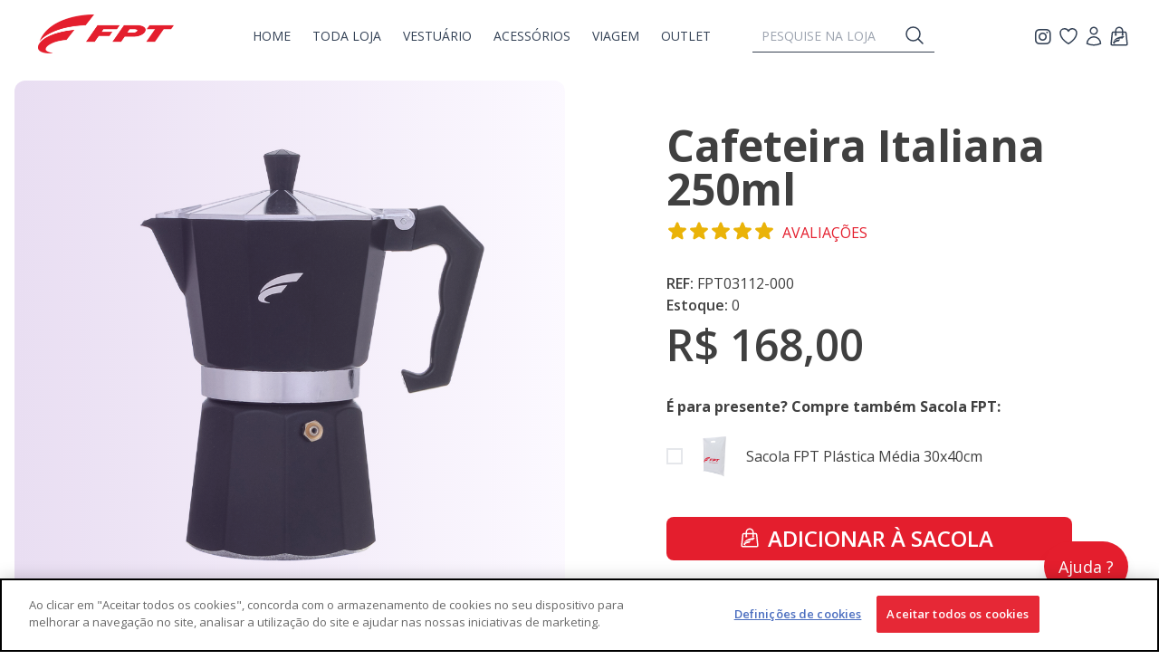

--- FILE ---
content_type: text/html; charset=UTF-8
request_url: https://fptstore.com.br/produto/cafeteira-italiana-250ml/ref-6821
body_size: 19909
content:
<!doctype html>
<html lang="pt-br">
<head>
    <meta charset="UTF-8">
    <meta name="viewport"
          content="width=device-width, user-scalable=no, initial-scale=1.0, maximum-scale=1.0, minimum-scale=1.0">
    <meta http-equiv="X-UA-Compatible" content="ie=edge">
    <title>FPT Store</title>

    <meta name="description" content="Loja Online FPT store encontre Roupas Femininas, Roupas Masculinas, Roupas Infantis, Calçados, Acessórios" />
    <meta name="robots" content="index, follow"/>
    <meta name="googlebot" content="index, follow" />
    <meta name="revisit-after" content="4 weeks"/>
    <meta name="keywords" content="Fpt, Fpt Store, fpt, fpt store, Feminino, masculino, infantil, bonés, calçados, escritório, óculos, relógios, acessórios, casa, onde comprar, desconto, melhor preço, vestuário, roupas"/>

    

    <meta property="og:title" content="Cafeteira Italiana 250ml"/>

    <meta property="og:description" content="Descubra o prazer de um café autêntico com nossa Cafeteira Italiana de 250ml. Feita em alumínio de alta resistência, ela promete durabili..." />

    <meta property="og:type" content="product" />

    <meta property="og:image" content="https://storage.googleapis.com/gift-public/1201738536-01.jpg" />

    <meta property="og:url" content="https://fptstore.com.br/produto/cafeteira-italiana-250ml/ref-6821" />

    <meta property="og:site_name" content="FPT Store"/>
    

    <link rel="shortcut icon" href="https://fptstore.com.br/assets/favicon.png" >

    <link rel="preconnect" href="https://fonts.googleapis.com">
    <link rel="preconnect" href="https://fonts.gstatic.com" crossorigin>
    <link href="https://fonts.googleapis.com/css2?family=Open+Sans:wght@300;400;500;600;700&display=swap" rel="stylesheet">

    <link rel="preload" as="style" href="https://fptstore.com.br/build/assets/app-36991d6e.css" /><link rel="stylesheet" href="https://fptstore.com.br/build/assets/app-36991d6e.css" />
    <!-- Add the slick-theme.css if you want default styling -->
    <link rel="stylesheet" type="text/css" href="//cdn.jsdelivr.net/npm/slick-carousel@1.8.1/slick/slick.css"/>
    <!-- Add the slick-theme.css if you want default styling -->
    <link rel="stylesheet" type="text/css" href="//cdn.jsdelivr.net/npm/slick-carousel@1.8.1/slick/slick-theme.css"/>
    <link rel="stylesheet" href="https://cdnjs.cloudflare.com/ajax/libs/font-awesome/6.4.2/css/all.min.css" integrity="sha512-z3gLpd7yknf1YoNbCzqRKc4qyor8gaKU1qmn+CShxbuBusANI9QpRohGBreCFkKxLhei6S9CQXFEbbKuqLg0DA==" crossorigin="anonymous" referrerpolicy="no-referrer" />

    <style >[wire\:loading], [wire\:loading\.delay], [wire\:loading\.inline-block], [wire\:loading\.inline], [wire\:loading\.block], [wire\:loading\.flex], [wire\:loading\.table], [wire\:loading\.grid], [wire\:loading\.inline-flex] {display: none;}[wire\:loading\.delay\.shortest], [wire\:loading\.delay\.shorter], [wire\:loading\.delay\.short], [wire\:loading\.delay\.long], [wire\:loading\.delay\.longer], [wire\:loading\.delay\.longest] {display:none;}[wire\:offline] {display: none;}[wire\:dirty]:not(textarea):not(input):not(select) {display: none;}input:-webkit-autofill, select:-webkit-autofill, textarea:-webkit-autofill {animation-duration: 50000s;animation-name: livewireautofill;}@keyframes livewireautofill { from {} }</style>
    


</head>
<body>
    .<div class="transition flex flex-colum justify-center items-center" id="transitionDeTela">
    
    <img style="width: 50px;" src="https://fptstore.com.br/loading.gif">
</div>
<header class="header-fixed">
        
    <div class="top-menu">
        <span class="btn-menu cursor-pointer" id="btnMenu">
            <i class="fa-solid fa-bars"></i>
        </span>

        <div class="logo-menu relative" style="top: -4px;">
            <a href="https://fptstore.com.br"><img src="https://storage.googleapis.com/gift-public/global_img/fpt_store/FPT%20nova%20logo%202025.png" alt="" style="width: 150px;"></a>
        </div>
        <div wire:id="R5WU6APeKGSAjdP2L9Xu" wire:initial-data="{&quot;fingerprint&quot;:{&quot;id&quot;:&quot;R5WU6APeKGSAjdP2L9Xu&quot;,&quot;name&quot;:&quot;menu-desktop&quot;,&quot;locale&quot;:&quot;en&quot;,&quot;path&quot;:&quot;produto\/cafeteira-italiana-250ml\/ref-6821&quot;,&quot;method&quot;:&quot;GET&quot;,&quot;v&quot;:&quot;acj&quot;},&quot;effects&quot;:{&quot;listeners&quot;:[]},&quot;serverMemo&quot;:{&quot;children&quot;:[],&quot;errors&quot;:[],&quot;htmlHash&quot;:&quot;3ee7f0fb&quot;,&quot;data&quot;:[],&quot;dataMeta&quot;:[],&quot;checksum&quot;:&quot;608dc21b044c9b705d02d674bcf60d65a885ca3472e39f74cafb4271fae08d6c&quot;}}">
    
    <nav class="menu-desktop" style="max-width: 900px;">
        <ul>
                                        <li class="">
                    <a href="https://fptstore.com.br" 
                    class="hover:text-red-600"> 
                        home 
                    </a>
                                    </li>
                                        <li class="">
                    <a href="https://fptstore.com.br/categoria/toda-loja" 
                    class="hover:text-red-600"> 
                        Toda Loja 
                    </a>
                                    </li>
                                        <li class="drop-menu">
                    <a href="https://fptstore.com.br/categoria/vestuario" 
                    class="hover:text-red-600"> 
                        vestuário 
                    </a>
                                        
                        <ul>
                                                                                            <li>
                                    <a href="/categoria/masculino" 
                                    class="hover:text-red-600"> 
                                        masculino 
                                    </a>
                                </li>
                                                                                            <li>
                                    <a href="/categoria/feminino" 
                                    class="hover:text-red-600"> 
                                        feminino 
                                    </a>
                                </li>
                                                                                            <li>
                                    <a href="/categoria/unissex" 
                                    class="hover:text-red-600"> 
                                        Unissex 
                                    </a>
                                </li>
                                                                                            <li>
                                    <a href="/categoria/infantil" 
                                    class="hover:text-red-600"> 
                                        Infantil 
                                    </a>
                                </li>
                                                                                            <li>
                                    <a href="/categoria/calcados" 
                                    class="hover:text-red-600"> 
                                        Calçados 
                                    </a>
                                </li>
                                                    </ul>
                                    </li>
                                        <li class="">
                    <a href="https://fptstore.com.br/categoria/acessorios" 
                    class="hover:text-red-600"> 
                        Acessórios 
                    </a>
                                    </li>
                                        <li class="">
                    <a href="https://fptstore.com.br/categoria/viagem" 
                    class="hover:text-red-600"> 
                        Viagem 
                    </a>
                                    </li>
                                        <li class="">
                    <a href="https://fptstore.com.br/categoria/outlet" 
                    class="hover:text-red-600"> 
                        Outlet 
                    </a>
                                    </li>
                        
            <li class="border-b border-gray-700  ml-8">
                <form action="https://fptstore.com.br/pesquisa">
                    <input class="barra-pesquisa uppercase" name="p" type="text" placeholder="pesquise na loja">
                    <span class="inline-block">
                        <svg xmlns="http://www.w3.org/2000/svg" fill="none" viewBox="0 0 24 24" stroke-width="1.5" stroke="currentColor" class="w-6 h-6" style="width: origin;height: origin;display: inline-block; position:relative; top: -2px;">
    <path stroke-linecap="round" stroke-linejoin="round" d="M21 21l-5.197-5.197m0 0A7.5 7.5 0 105.196 5.196a7.5 7.5 0 0010.607 10.607z" />
</svg>

                    </span>
                </form>

            </li>

            
        </ul>
    </nav>
</div>

<!-- Livewire Component wire-end:R5WU6APeKGSAjdP2L9Xu -->
        <ul wire:id="f5EH1XHMWvqFH1rx3eMp" wire:initial-data="{&quot;fingerprint&quot;:{&quot;id&quot;:&quot;f5EH1XHMWvqFH1rx3eMp&quot;,&quot;name&quot;:&quot;partials.mini-menu&quot;,&quot;locale&quot;:&quot;en&quot;,&quot;path&quot;:&quot;produto\/cafeteira-italiana-250ml\/ref-6821&quot;,&quot;method&quot;:&quot;GET&quot;,&quot;v&quot;:&quot;acj&quot;},&quot;effects&quot;:{&quot;listeners&quot;:[&quot;refresh&quot;]},&quot;serverMemo&quot;:{&quot;children&quot;:[],&quot;errors&quot;:[],&quot;htmlHash&quot;:&quot;25e40869&quot;,&quot;data&quot;:{&quot;numItens&quot;:0,&quot;iconUser&quot;:null},&quot;dataMeta&quot;:[],&quot;checksum&quot;:&quot;ffc92340bcd83fc73fed72e193d93453a2ec5f2fda56b123a75ee0000a73e049&quot;}}">
    <li class="pl-4 ml-8">
                <style>
            .icon-insta{
                position: relative;
                top:1px;
                right:3px;
            }
            @media screen and (max-width: 800px){
                .icon-insta{
                    position: relative;
                    top: 1px;
                    left: 3px;
                    margin-right: 6px;

                }
            }
        </style>
        <a href="https://www.instagram.com/fptstorebrasil?igsh=NDdwMnR1N2d4bm5x" target="_blank"
         class="inline-block hover:text-secondary cursor-pointer hover:text-red-600" 
         title="meus favoritos">
            <i class="fa-brands fa-instagram text-xl icon-insta" style=""></i>
        </a>
        <a onclick="loginLogOn()" class="inline-block hover:text-secondary cursor-pointer hover:text-red-600" title="meus favoritos">
            <svg xmlns="http://www.w3.org/2000/svg" fill="none" viewBox="0 0 24 24" stroke-width="1.5" stroke="currentColor" class="w-6 h-6" style="width: origin;height: origin;display: inline-block; position:relative; top: -2px;" >
    <path stroke-linecap="round" stroke-linejoin="round" d="M21 8.25c0-2.485-2.099-4.5-4.688-4.5-1.935 0-3.597 1.126-4.312 2.733-.715-1.607-2.377-2.733-4.313-2.733C5.1 3.75 3 5.765 3 8.25c0 7.22 9 12 9 12s9-4.78 9-12z" />
</svg>


        </a>
        <a onclick="loginLogOn()" class="inline-block hover:text-red-600 cursor-pointer" title="minha conta" >
                        <svg xmlns="http://www.w3.org/2000/svg" fill="none" viewBox="0 0 24 24" stroke-width="1.5" stroke="currentColor" class="w-6 h-6" style="width: origin;height: origin;display: inline-block; position:relative; top: -2px;">
    <path stroke-linecap="round" stroke-linejoin="round" d="M15.75 6a3.75 3.75 0 11-7.5 0 3.75 3.75 0 017.5 0zM4.501 20.118a7.5 7.5 0 0114.998 0A17.933 17.933 0 0112 21.75c-2.676 0-5.216-.584-7.499-1.632z" />
</svg>


                    </a>
        <a onclick="openSacolaLateral()"
           class="inline-block cursor-pointer
           hover:text-red-600 relative" title="sacola">
                        <svg xmlns="http://www.w3.org/2000/svg" fill="none" viewBox="0 0 24 24" stroke-width="1.5" stroke="currentColor" class="w-6 h-6" style="width: origin;height: origin;display: inline-block; position:relative; top: -2px;">

    <path stroke-linecap="round" stroke-linejoin="round" d="M15.75 10.5V6a3.75 3.75 0 10-7.5 0v4.5m11.356-1.993l1.263 12c.07.665-.45 1.243-1.119 1.243H4.25a1.125 1.125 0 01-1.12-1.243l1.264-12A1.125 1.125 0 015.513 7.5h12.974c.576 0 1.059.435 1.119 1.007zM8.625 10.5a.375.375 0 11-.75 0 .375.375 0 01.75 0zm7.5 0a.375.375 0 11-.75 0 .375.375 0 01.75 0z" />
    <path fill="currentColor" stroke="none" d="M5.6,17.8c0,0,2.4-3.2,10.3-3.4l1.9-2.4C17.8,12,8.1,11.8,5.6,17.8L5.6,17.8z"/>
    <path fill="currentColor" stroke="none" d="M13.3,15.4c0,0-3.1,0.2-5.8,1.4c-2.7,1.3-3.9,3.8,0.8,3.8l0.1-0.1c0,0-1.5-0.2-1.5-0.8c0-0.7,1.2-1.3,1.9-1.5
	c0.6-0.2,2-0.5,2.7-0.5L13.3,15.4z"/>
</svg>

        </a>
    </li>
</ul>

<!-- Livewire Component wire-end:f5EH1XHMWvqFH1rx3eMp -->    </div>


</header>
<div wire:id="SdXgJAtXuGhIowgQJAgH" wire:initial-data="{&quot;fingerprint&quot;:{&quot;id&quot;:&quot;SdXgJAtXuGhIowgQJAgH&quot;,&quot;name&quot;:&quot;menu-mobile&quot;,&quot;locale&quot;:&quot;en&quot;,&quot;path&quot;:&quot;produto\/cafeteira-italiana-250ml\/ref-6821&quot;,&quot;method&quot;:&quot;GET&quot;,&quot;v&quot;:&quot;acj&quot;},&quot;effects&quot;:{&quot;listeners&quot;:[]},&quot;serverMemo&quot;:{&quot;children&quot;:[],&quot;errors&quot;:[],&quot;htmlHash&quot;:&quot;79caf97e&quot;,&quot;data&quot;:[],&quot;dataMeta&quot;:[],&quot;checksum&quot;:&quot;7eae08ad0865610b29d1c6733ceab906ada9fd40f6acfc1d3d560cc7c7be3840&quot;}}" class="menu-lateral-wraper menu-mobile">
    
    <div class="menu-lateral entrada_pela_esquerda text-black-base">
      <div style="height: 100px;">
        <h2 class="text-2xl">
          <img class="inline-block" style="width:100px;" src="https://fptstore.com.br/assets/img/logo-1.png" > 
        
            <span class="bg-red-500 px-2 text-white inline-block mr-4" 
          style="cursor: pointer!important"
          onclick="fecharMenu()">
            <i class="fas fa-times text-white"></i>
          </span> 
        </h2>
        <hr>
      </div>
      <div class="links mt-2 overflow-y-auto" style="height: calc(100vh - 200px)">
        <ul class="uppercase">
                                  <li class="">
                  <a href="https://fptstore.com.br" 
                  class="hover:text-red-600"> 
                      home 
                  </a>
                                </li>
                                  <li class="">
                  <a href="https://fptstore.com.br/categoria/toda-loja" 
                  class="hover:text-red-600"> 
                      Toda Loja 
                  </a>
                                </li>
                                  <li class="drop-menu">
                  <a href="https://fptstore.com.br/categoria/vestuario" 
                  class="hover:text-red-600"> 
                      vestuário 
                  </a>
                                    
                      <ul>
                                                                                      <li>
                                  <a href="/categoria/masculino" 
                                  class="hover:text-red-600"> 
                                      masculino 
                                  </a>
                              </li>
                                                                                      <li>
                                  <a href="/categoria/feminino" 
                                  class="hover:text-red-600"> 
                                      feminino 
                                  </a>
                              </li>
                                                                                      <li>
                                  <a href="/categoria/unissex" 
                                  class="hover:text-red-600"> 
                                      Unissex 
                                  </a>
                              </li>
                                                                                      <li>
                                  <a href="/categoria/infantil" 
                                  class="hover:text-red-600"> 
                                      Infantil 
                                  </a>
                              </li>
                                                                                      <li>
                                  <a href="/categoria/calcados" 
                                  class="hover:text-red-600"> 
                                      Calçados 
                                  </a>
                              </li>
                                                </ul>
                                </li>
                                  <li class="">
                  <a href="https://fptstore.com.br/categoria/acessorios" 
                  class="hover:text-red-600"> 
                      Acessórios 
                  </a>
                                </li>
                                  <li class="">
                  <a href="https://fptstore.com.br/categoria/viagem" 
                  class="hover:text-red-600"> 
                      Viagem 
                  </a>
                                </li>
                                  <li class="">
                  <a href="https://fptstore.com.br/categoria/outlet" 
                  class="hover:text-red-600"> 
                      Outlet 
                  </a>
                                </li>
                    
          <li class="border-b border-gray-700 mt-8">
              <form action="https://fptstore.com.br/pesquisa" class="flex">
                  <input class="barra-pesquisa uppercase w-full" name="p" type="text" placeholder="pesquise na loja">
                  <span class="inline-block px-2">
                      <svg xmlns="http://www.w3.org/2000/svg" fill="none" viewBox="0 0 24 24" stroke-width="1.5" stroke="currentColor" class="w-6 h-6" style="width: origin;height: origin;display: inline-block; position:relative; top: -2px;">
    <path stroke-linecap="round" stroke-linejoin="round" d="M21 21l-5.197-5.197m0 0A7.5 7.5 0 105.196 5.196a7.5 7.5 0 0010.607 10.607z" />
</svg>

                  </span>
              </form>

          </li>

          
      </ul>
        
      </div>
      <div class="absolute bottom-0 text-center w-full ease-in duration-300" style="height: 60px">
        <div class="flex justify-center items-center font-bold uppercase border-t-2 pt-4 text-neutral-600 w-full">
                      <button class="cursor-pointer" wire:click="abrirModalLogin()">
              <svg xmlns="http://www.w3.org/2000/svg" fill="none" viewBox="0 0 24 24" stroke-width="1.5" stroke="currentColor" class="w-6 h-6" style="width: origin;height: origin;display: inline-block; position:relative; top: -2px;">
    <path stroke-linecap="round" stroke-linejoin="round" d="M15.75 6a3.75 3.75 0 11-7.5 0 3.75 3.75 0 017.5 0zM4.501 20.118a7.5 7.5 0 0114.998 0A17.933 17.933 0 0112 21.75c-2.676 0-5.216-.584-7.499-1.632z" />
</svg>


              <span>Login</span>
            </button>
                  </div>
      </div>
    </div>
</div>

<!-- Livewire Component wire-end:SdXgJAtXuGhIowgQJAgH -->
</div>
<div wire:id="jP97AYnUePgbaGbCxraA" wire:initial-data="{&quot;fingerprint&quot;:{&quot;id&quot;:&quot;jP97AYnUePgbaGbCxraA&quot;,&quot;name&quot;:&quot;sacola-lateral&quot;,&quot;locale&quot;:&quot;en&quot;,&quot;path&quot;:&quot;produto\/cafeteira-italiana-250ml\/ref-6821&quot;,&quot;method&quot;:&quot;GET&quot;,&quot;v&quot;:&quot;acj&quot;},&quot;effects&quot;:{&quot;listeners&quot;:[&quot;refresh&quot;]},&quot;serverMemo&quot;:{&quot;children&quot;:{&quot;l1774310616-0&quot;:{&quot;id&quot;:&quot;wSFokoEaoi5Q1ENFKGzs&quot;,&quot;tag&quot;:&quot;div&quot;}},&quot;errors&quot;:[],&quot;htmlHash&quot;:&quot;7cf196c4&quot;,&quot;data&quot;:[],&quot;dataMeta&quot;:[],&quot;checksum&quot;:&quot;39140a516af6564bb8809b29fc44eccc5ae3c95519fbe216c46a17fc5ef02026&quot;}}" class="sacola-wraper hidden" id="sacolaLateralWraper">
    <div class="sacoa-lateral" id="sacolaLateral">
        <div wire:id="wSFokoEaoi5Q1ENFKGzs" wire:initial-data="{&quot;fingerprint&quot;:{&quot;id&quot;:&quot;wSFokoEaoi5Q1ENFKGzs&quot;,&quot;name&quot;:&quot;partials.itens-sacola-lateral&quot;,&quot;locale&quot;:&quot;en&quot;,&quot;path&quot;:&quot;produto\/cafeteira-italiana-250ml\/ref-6821&quot;,&quot;method&quot;:&quot;GET&quot;,&quot;v&quot;:&quot;acj&quot;},&quot;effects&quot;:{&quot;listeners&quot;:[&quot;refresh&quot;]},&quot;serverMemo&quot;:{&quot;children&quot;:[],&quot;errors&quot;:[],&quot;htmlHash&quot;:&quot;434474c6&quot;,&quot;data&quot;:[],&quot;dataMeta&quot;:[],&quot;checksum&quot;:&quot;bae399cad02debd29623f8eda11f109575b42f8b7c14b7d625bca75fe5724501&quot;}}" class="p-2 px-2">
    <div class="sacola-header">
        <div class="text-right px-4">
            <span onclick="closeSacolaLateral()" class="cursor-pointer uppercase inline-block">fechar</span>
        </div>
        <h3 class="text-xl">Minha Sacola</h3>
        <hr class="my-4">
    </div>
    <div class="sacola-body">
                    <span class="font-semibold">*a sacola está vazia.</span>
            <span class="uppercase block">não deixe de aproveitar nossas promoções</span>
            <div class="flex flex-colum justify-center items-center py-8 h-full">
                <div>
                    <button onclick="closeSacolaLateral()"
                            class="font-bold p-4 uppercase
                    bg-black-base text-white">continuar comprando</button>
                </div>
            </div>
            </div>
    <div class="sacola-footer relative" style="background: #fff;z-index:9;">
                    <p class="uppercase"><span class="text-green-base font-semibold">10% de desconto</span> em sua primeira compra.
            </p>
        
    </div>
</div>

<!-- Livewire Component wire-end:wSFokoEaoi5Q1ENFKGzs -->    </div>
</div>

<!-- Livewire Component wire-end:jP97AYnUePgbaGbCxraA --><div class="margin-top"></div>
<div class="content">
    
<div wire:id="Miz1a871fxGkt7LQkanP" wire:initial-data="{&quot;fingerprint&quot;:{&quot;id&quot;:&quot;Miz1a871fxGkt7LQkanP&quot;,&quot;name&quot;:&quot;pages.produto&quot;,&quot;locale&quot;:&quot;en&quot;,&quot;path&quot;:&quot;produto\/cafeteira-italiana-250ml\/ref-6821&quot;,&quot;method&quot;:&quot;GET&quot;,&quot;v&quot;:&quot;acj&quot;},&quot;effects&quot;:{&quot;listeners&quot;:[&quot;addCarrinho&quot;,&quot;fecharModal&quot;]},&quot;serverMemo&quot;:{&quot;children&quot;:{&quot;l349220653-0&quot;:{&quot;id&quot;:&quot;1OxTPzvoDifde5miZiiR&quot;,&quot;tag&quot;:&quot;div&quot;},&quot;l349220653-1&quot;:{&quot;id&quot;:&quot;YyAnm8pWR6a2LlWXUeRk&quot;,&quot;tag&quot;:&quot;div&quot;},&quot;l349220653-2&quot;:{&quot;id&quot;:&quot;gzZ3xC1wZy8ZJJv4ko50&quot;,&quot;tag&quot;:&quot;div&quot;},&quot;l349220653-3&quot;:{&quot;id&quot;:&quot;LaY9VkiVZLhjkDp6G258&quot;,&quot;tag&quot;:&quot;div&quot;},&quot;l349220653-4&quot;:{&quot;id&quot;:&quot;wSTze4nlti82hKDuXAUg&quot;,&quot;tag&quot;:&quot;div&quot;}},&quot;errors&quot;:[],&quot;htmlHash&quot;:&quot;e82f984d&quot;,&quot;data&quot;:{&quot;produto_id&quot;:&quot;NjgyMQ&quot;,&quot;var_id&quot;:24246,&quot;var_nome&quot;:&quot;Cafeteira Italiana 250ml&quot;,&quot;price&quot;:168,&quot;peso&quot;:&quot;0.200&quot;,&quot;quantidade&quot;:1,&quot;img&quot;:&quot;https:\/\/storage.googleapis.com\/gift-public\/1201738536-01.jpg&quot;,&quot;var_tipo&quot;:null,&quot;avaliacao&quot;:&quot;5.0&quot;,&quot;itens_sugeridos&quot;:[],&quot;projeto_nome&quot;:&quot;Cafeteira Italiana 250ml&quot;,&quot;dados&quot;:{&quot;produto&quot;:{&quot;proj_ID&quot;:6821,&quot;proj_NOME&quot;:&quot;Cafeteira Italiana 250ml&quot;,&quot;proj_SLUG&quot;:&quot;cafeteira-italiana-250ml&quot;,&quot;proj_DESCRICAO&quot;:&quot;Descubra o prazer de um caf\u00e9 aut\u00eantico com nossa Cafeteira Italiana de 250ml. Feita em alum\u00ednio de alta resist\u00eancia, ela promete durabilidade e alta performance.&lt;br&gt;&lt;br&gt;&lt;span style=\&quot;font-weight: bold; color: rgb(255, 0, 0);\&quot;&gt;Capacidade:&lt;\/span&gt; Prepara at\u00e9 6 x\u00edcaras de caf\u00e9.&lt;br&gt;&lt;span style=\&quot;font-weight: bold; color: rgb(255, 0, 0);\&quot;&gt;Material:&lt;\/span&gt; Alum\u00ednio de alta qualidade, conhecido por sua resist\u00eancia e capacidade de conduzir calor uniformemente.&lt;br&gt;&lt;span style=\&quot;font-weight: bold; color: rgb(255, 0, 0);\&quot;&gt;Estrutura Desmont\u00e1vel: &lt;\/span&gt;Facilidade na limpeza e manuten\u00e7\u00e3o, com pe\u00e7as que se separam.&lt;br&gt;&lt;span style=\&quot;color: rgb(255, 0, 0);\&quot;&gt;&lt;span style=\&quot;font-weight: bold;\&quot;&gt;Al\u00e7a Segura:&lt;\/span&gt; &lt;\/span&gt;Desenhada para oferecer seguran\u00e7a e conforto durante o uso, evitando acidentes.&quot;,&quot;proj_REFERENCIA_GERAL&quot;:&quot;FPT03112-000&quot;,&quot;proj_STATUS&quot;:18,&quot;var_REFERENCIA&quot;:&quot;FPT03112-000&quot;,&quot;proj_TIPO&quot;:0,&quot;brand_bra_ID&quot;:8,&quot;var_ID&quot;:24246,&quot;var_NOME&quot;:&quot;Cafeteira Italiana 250ml&quot;,&quot;pre_VALOR&quot;:&quot;168.00&quot;,&quot;pre_VALOR_DESCONTO&quot;:null,&quot;peso&quot;:&quot;0.200&quot;,&quot;produto_adicionado&quot;:&quot;2024-04-24 14:59:16&quot;,&quot;imagens&quot;:&quot;&quot;,&quot;variacoes&quot;:&quot;&quot;,&quot;categorias&quot;:[{&quot;lvc_ID&quot;:492,&quot;lvc_NOME&quot;:&quot;Acess\u00f3rios&quot;,&quot;lvc_SLUG&quot;:&quot;acessorios&quot;,&quot;lvc_MENU&quot;:0,&quot;lvc_DESTAQUE&quot;:0,&quot;lvc_MENU_LATERAL&quot;:1,&quot;nivel&quot;:0,&quot;subnivel&quot;:0,&quot;ordenacao&quot;:6,&quot;menu_nivel&quot;:0,&quot;menu_subnivel&quot;:0,&quot;loja_virtual_categorias_pai&quot;:null,&quot;remover_link&quot;:0,&quot;menu_ordenacao&quot;:0,&quot;perfil_bloqueados&quot;:&quot;&quot;,&quot;maispontos&quot;:0,&quot;group_categoria&quot;:null,&quot;pontos_categaria&quot;:null,&quot;loja_virtual_categorias_lvc_ID&quot;:492,&quot;loja_virtual_loja_ID&quot;:31,&quot;link_direcionamento&quot;:null,&quot;descricao&quot;:null,&quot;ocultar_buscas&quot;:0,&quot;produto_projeto_proj_ID&quot;:6821,&quot;black_friday&quot;:0},{&quot;lvc_ID&quot;:508,&quot;lvc_NOME&quot;:&quot;Toda Loja&quot;,&quot;lvc_SLUG&quot;:&quot;toda-loja&quot;,&quot;lvc_MENU&quot;:0,&quot;lvc_DESTAQUE&quot;:1,&quot;lvc_MENU_LATERAL&quot;:1,&quot;nivel&quot;:0,&quot;subnivel&quot;:0,&quot;ordenacao&quot;:7,&quot;menu_nivel&quot;:0,&quot;menu_subnivel&quot;:0,&quot;loja_virtual_categorias_pai&quot;:null,&quot;remover_link&quot;:1,&quot;menu_ordenacao&quot;:0,&quot;perfil_bloqueados&quot;:&quot;&quot;,&quot;maispontos&quot;:0,&quot;group_categoria&quot;:null,&quot;pontos_categaria&quot;:null,&quot;loja_virtual_categorias_lvc_ID&quot;:508,&quot;loja_virtual_loja_ID&quot;:31,&quot;link_direcionamento&quot;:null,&quot;descricao&quot;:null,&quot;ocultar_buscas&quot;:0,&quot;produto_projeto_proj_ID&quot;:6821,&quot;black_friday&quot;:0}],&quot;categoria_id&quot;:492,&quot;dados_tabela&quot;:null,&quot;categoriaDaTabela&quot;:null,&quot;avaliacao&quot;:&quot;5.0&quot;,&quot;novo_ate&quot;:40,&quot;favorito&quot;:&quot;&quot;,&quot;kit_site&quot;:0,&quot;em_breve&quot;:0,&quot;quantidade_minima&quot;:null,&quot;estoque_total&quot;:&quot;0&quot;,&quot;produto_composto&quot;:null},&quot;variacoes&quot;:[{&quot;var_ID&quot;:24246,&quot;pre_VALOR&quot;:&quot;168.00&quot;,&quot;pre_VALOR_DESCONTO&quot;:null,&quot;vartipo_NOME&quot;:null,&quot;var_NOME&quot;:&quot;Cafeteira Italiana 250ml&quot;,&quot;tipo&quot;:null,&quot;qtd_por_kit&quot;:null,&quot;estoque&quot;:0}],&quot;imagens&quot;:[{&quot;arq_URL&quot;:&quot;https:\/\/storage.googleapis.com\/gift-public\/1201738536-01.jpg&quot;,&quot;tipo&quot;:&quot;projeto-6821&quot;,&quot;ordem&quot;:0},{&quot;arq_URL&quot;:&quot;https:\/\/storage.googleapis.com\/gift-public\/1105655732-02.jpg&quot;,&quot;tipo&quot;:&quot;projeto-6821&quot;,&quot;ordem&quot;:1},{&quot;arq_URL&quot;:&quot;https:\/\/storage.googleapis.com\/gift-public\/571411162-04.jpg&quot;,&quot;tipo&quot;:&quot;projeto-6821&quot;,&quot;ordem&quot;:2},{&quot;arq_URL&quot;:&quot;https:\/\/storage.googleapis.com\/gift-public\/2112299874-02.jpg&quot;,&quot;tipo&quot;:&quot;projeto-6821&quot;,&quot;ordem&quot;:3}],&quot;grifes&quot;:[],&quot;texto_vinculos&quot;:{&quot;descricao&quot;:&quot;\u00c9 para presente? Compre tamb\u00e9m Sacola FPT:&quot;},&quot;produtos_vinculados&quot;:[{&quot;status&quot;:0,&quot;produto&quot;:{&quot;proj_ID&quot;:4573,&quot;proj_NOME&quot;:&quot; Sacola FPT Pl\u00e1stica M\u00e9dia 30x40cm&quot;,&quot;proj_REFERENCIA_GERAL&quot;:&quot;FPT0380-000&quot;,&quot;var_REFERENCIA&quot;:&quot;FPT0380-000&quot;,&quot;brand_bra_ID&quot;:8,&quot;var_ID&quot;:17488,&quot;var_NOME&quot;:&quot;Sacola FPT Pl\u00e1stica M\u00e9dia 30x40cm&quot;,&quot;pre_VALOR&quot;:&quot;5.00&quot;,&quot;pre_VALOR_DESCONTO&quot;:null,&quot;peso&quot;:&quot;0.020&quot;,&quot;produto_adicionado&quot;:&quot;2022-05-03 11:05:27&quot;,&quot;imagens&quot;:&quot;&quot;,&quot;variacoes&quot;:&quot;&quot;,&quot;novo_ate&quot;:40,&quot;estoque_total&quot;:&quot;100&quot;},&quot;imagens_produto&quot;:[{&quot;arq_URL&quot;:&quot;https:\/\/storage.googleapis.com\/gift-public\/1703652072-01.jpg&quot;,&quot;tipo&quot;:&quot;projeto-4573&quot;,&quot;ordem&quot;:29795},{&quot;arq_URL&quot;:&quot;https:\/\/storage.googleapis.com\/gift-public\/1884494460-2.jpg&quot;,&quot;tipo&quot;:&quot;projeto-4573&quot;,&quot;ordem&quot;:29796}]}],&quot;produto_composto&quot;:null},&quot;dados_orcamento&quot;:[],&quot;info_estoque&quot;:&quot;0&quot;,&quot;modal&quot;:{&quot;modalOrcamento&quot;:&quot;false&quot;}},&quot;dataMeta&quot;:[],&quot;checksum&quot;:&quot;821ca689c0e1a0ddf279a444653de2adbdf626657d301401763d6d48a61b5614&quot;}}">
    
    
    
                
    <div wire:id="1OxTPzvoDifde5miZiiR" wire:initial-data="{&quot;fingerprint&quot;:{&quot;id&quot;:&quot;1OxTPzvoDifde5miZiiR&quot;,&quot;name&quot;:&quot;quadro-de-avisos&quot;,&quot;locale&quot;:&quot;en&quot;,&quot;path&quot;:&quot;produto\/cafeteira-italiana-250ml\/ref-6821&quot;,&quot;method&quot;:&quot;GET&quot;,&quot;v&quot;:&quot;acj&quot;},&quot;effects&quot;:{&quot;listeners&quot;:[&quot;$refresh&quot;,&quot;refresh&quot;]},&quot;serverMemo&quot;:{&quot;children&quot;:[],&quot;errors&quot;:[],&quot;htmlHash&quot;:&quot;352a71c3&quot;,&quot;data&quot;:{&quot;tipo&quot;:&quot;site_produto&quot;,&quot;bg_color&quot;:&quot;#444&quot;,&quot;text_color&quot;:&quot;#fff&quot;,&quot;produto&quot;:&quot;6821&quot;,&quot;avisos&quot;:{&quot;1&quot;:{&quot;id&quot;:34,&quot;titulo&quot;:&quot;Pausa nas opera\u00e7\u00f5es FPT&quot;,&quot;mensagem&quot;:&quot;Entre 20\/12\/2025 e 04\/01\/2026 os pedidos n\u00e3o ser\u00e3o processados. Os envios retomam em 05\/01\/2026.Para garantir que seu produto chegue no prazo, antecipe suas compras!&quot;,&quot;mensagem_rodape&quot;:&quot;&quot;,&quot;loja_id&quot;:31,&quot;perfil_id&quot;:null,&quot;produto&quot;:&quot;&quot;,&quot;valor_do_pedido&quot;:null,&quot;data_expiracao&quot;:&quot;2026-01-05&quot;,&quot;tipo&quot;:&quot;site_produto&quot;}}},&quot;dataMeta&quot;:[],&quot;checksum&quot;:&quot;4a1828548383b95964293b70e2f53ff24e3b47a3d0a593e0936ea0a151a6e4f3&quot;}}">
                                                        </div>

<!-- Livewire Component wire-end:1OxTPzvoDifde5miZiiR -->
    <div class="md:grid md:grid-cols-2 ">
        <div class="px-4 bg-white">

            <div wire:id="YyAnm8pWR6a2LlWXUeRk" wire:initial-data="{&quot;fingerprint&quot;:{&quot;id&quot;:&quot;YyAnm8pWR6a2LlWXUeRk&quot;,&quot;name&quot;:&quot;partials.imagens-produto&quot;,&quot;locale&quot;:&quot;en&quot;,&quot;path&quot;:&quot;produto\/cafeteira-italiana-250ml\/ref-6821&quot;,&quot;method&quot;:&quot;GET&quot;,&quot;v&quot;:&quot;acj&quot;},&quot;effects&quot;:{&quot;listeners&quot;:[]},&quot;serverMemo&quot;:{&quot;children&quot;:[],&quot;errors&quot;:[],&quot;htmlHash&quot;:&quot;51b2234d&quot;,&quot;data&quot;:{&quot;data_imagens&quot;:&quot;[base64]}&quot;},&quot;dataMeta&quot;:[],&quot;checksum&quot;:&quot;600c4d4bb418f9bc7e6f4bd159eb7dc6ced5d321160596ab384efadc9b7f7662&quot;}}">
    <div class=" w-full galeria">
                    <div class="bg-slate-300 relative">
                <img src="https://storage.googleapis.com/gift-public/1201738536-01.jpg" class="w-full" alt="imagem em destaque">
                <div class="absolute top-0 bg-gradient-to-r from-purple-800 to-purple-200 rounded-xl w-full"
                     style="width:100%;padding-top:100%;z-index:4;opacity: .15;"></div>
            </div>
                    <div class="bg-slate-300 relative">
                <img src="https://storage.googleapis.com/gift-public/1105655732-02.jpg" class="w-full" alt="imagem em destaque">
                <div class="absolute top-0 bg-gradient-to-r from-purple-800 to-purple-200 rounded-xl w-full"
                     style="width:100%;padding-top:100%;z-index:4;opacity: .15;"></div>
            </div>
                    <div class="bg-slate-300 relative">
                <img src="https://storage.googleapis.com/gift-public/571411162-04.jpg" class="w-full" alt="imagem em destaque">
                <div class="absolute top-0 bg-gradient-to-r from-purple-800 to-purple-200 rounded-xl w-full"
                     style="width:100%;padding-top:100%;z-index:4;opacity: .15;"></div>
            </div>
                    <div class="bg-slate-300 relative">
                <img src="https://storage.googleapis.com/gift-public/2112299874-02.jpg" class="w-full" alt="imagem em destaque">
                <div class="absolute top-0 bg-gradient-to-r from-purple-800 to-purple-200 rounded-xl w-full"
                     style="width:100%;padding-top:100%;z-index:4;opacity: .15;"></div>
            </div>
            </div>
    <div class="galeria-nav mt-4">
                    <div class="bg-slate-300 relative mx-2">
                <img src="https://storage.googleapis.com/gift-public/1201738536-01.jpg" class="w-full" alt="imagem para selecao">
                <div class="absolute top-0 bg-gradient-to-r from-purple-800 to-purple-200 rounded-xl w-full"
                     style="width:100%;padding-top:100%;z-index:4;opacity: .15;"></div>
            </div>
                    <div class="bg-slate-300 relative mx-2">
                <img src="https://storage.googleapis.com/gift-public/1105655732-02.jpg" class="w-full" alt="imagem para selecao">
                <div class="absolute top-0 bg-gradient-to-r from-purple-800 to-purple-200 rounded-xl w-full"
                     style="width:100%;padding-top:100%;z-index:4;opacity: .15;"></div>
            </div>
                    <div class="bg-slate-300 relative mx-2">
                <img src="https://storage.googleapis.com/gift-public/571411162-04.jpg" class="w-full" alt="imagem para selecao">
                <div class="absolute top-0 bg-gradient-to-r from-purple-800 to-purple-200 rounded-xl w-full"
                     style="width:100%;padding-top:100%;z-index:4;opacity: .15;"></div>
            </div>
                    <div class="bg-slate-300 relative mx-2">
                <img src="https://storage.googleapis.com/gift-public/2112299874-02.jpg" class="w-full" alt="imagem para selecao">
                <div class="absolute top-0 bg-gradient-to-r from-purple-800 to-purple-200 rounded-xl w-full"
                     style="width:100%;padding-top:100%;z-index:4;opacity: .15;"></div>
            </div>
            </div>
</div>

<!-- Livewire Component wire-end:YyAnm8pWR6a2LlWXUeRk -->        </div>
        <div class="w-full p-8 md:p-4 md:px-24 text-neutral-700 relative">
            
            <div class="flex gap-2">
        </div>

            <div class="my-8 ">
                <h2 class="text-5xl font-bold ">Cafeteira Italiana 250ml</h2>
                <div class="flex mt-2 items-center">

                                                <div class="text-yellow-500">
    <svg xmlns="http://www.w3.org/2000/svg" fill="#eab308" viewBox="0 0 24 24" stroke-width="1.5" stroke="currentColor" class="w-6 h-6">
        <path stroke-linecap="round" stroke-linejoin="round" d="M11.48 3.499a.562.562 0 011.04 0l2.125 5.111a.563.563 0 00.475.345l5.518.442c.499.04.701.663.321.988l-4.204 3.602a.563.563 0 00-.182.557l1.285 5.385a.562.562 0 01-.84.61l-4.725-2.885a.563.563 0 00-.586 0L6.982 20.54a.562.562 0 01-.84-.61l1.285-5.386a.562.562 0 00-.182-.557l-4.204-3.602a.563.563 0 01.321-.988l5.518-.442a.563.563 0 00.475-.345L11.48 3.5z" />
      </svg>
</div>  


                                                <div class="text-yellow-500">
    <svg xmlns="http://www.w3.org/2000/svg" fill="#eab308" viewBox="0 0 24 24" stroke-width="1.5" stroke="currentColor" class="w-6 h-6">
        <path stroke-linecap="round" stroke-linejoin="round" d="M11.48 3.499a.562.562 0 011.04 0l2.125 5.111a.563.563 0 00.475.345l5.518.442c.499.04.701.663.321.988l-4.204 3.602a.563.563 0 00-.182.557l1.285 5.385a.562.562 0 01-.84.61l-4.725-2.885a.563.563 0 00-.586 0L6.982 20.54a.562.562 0 01-.84-.61l1.285-5.386a.562.562 0 00-.182-.557l-4.204-3.602a.563.563 0 01.321-.988l5.518-.442a.563.563 0 00.475-.345L11.48 3.5z" />
      </svg>
</div>  


                                                <div class="text-yellow-500">
    <svg xmlns="http://www.w3.org/2000/svg" fill="#eab308" viewBox="0 0 24 24" stroke-width="1.5" stroke="currentColor" class="w-6 h-6">
        <path stroke-linecap="round" stroke-linejoin="round" d="M11.48 3.499a.562.562 0 011.04 0l2.125 5.111a.563.563 0 00.475.345l5.518.442c.499.04.701.663.321.988l-4.204 3.602a.563.563 0 00-.182.557l1.285 5.385a.562.562 0 01-.84.61l-4.725-2.885a.563.563 0 00-.586 0L6.982 20.54a.562.562 0 01-.84-.61l1.285-5.386a.562.562 0 00-.182-.557l-4.204-3.602a.563.563 0 01.321-.988l5.518-.442a.563.563 0 00.475-.345L11.48 3.5z" />
      </svg>
</div>  


                                                <div class="text-yellow-500">
    <svg xmlns="http://www.w3.org/2000/svg" fill="#eab308" viewBox="0 0 24 24" stroke-width="1.5" stroke="currentColor" class="w-6 h-6">
        <path stroke-linecap="round" stroke-linejoin="round" d="M11.48 3.499a.562.562 0 011.04 0l2.125 5.111a.563.563 0 00.475.345l5.518.442c.499.04.701.663.321.988l-4.204 3.602a.563.563 0 00-.182.557l1.285 5.385a.562.562 0 01-.84.61l-4.725-2.885a.563.563 0 00-.586 0L6.982 20.54a.562.562 0 01-.84-.61l1.285-5.386a.562.562 0 00-.182-.557l-4.204-3.602a.563.563 0 01.321-.988l5.518-.442a.563.563 0 00.475-.345L11.48 3.5z" />
      </svg>
</div>  


                                                <div class="text-yellow-500">
    <svg xmlns="http://www.w3.org/2000/svg" fill="#eab308" viewBox="0 0 24 24" stroke-width="1.5" stroke="currentColor" class="w-6 h-6">
        <path stroke-linecap="round" stroke-linejoin="round" d="M11.48 3.499a.562.562 0 011.04 0l2.125 5.111a.563.563 0 00.475.345l5.518.442c.499.04.701.663.321.988l-4.204 3.602a.563.563 0 00-.182.557l1.285 5.385a.562.562 0 01-.84.61l-4.725-2.885a.563.563 0 00-.586 0L6.982 20.54a.562.562 0 01-.84-.61l1.285-5.386a.562.562 0 00-.182-.557l-4.204-3.602a.563.563 0 01.321-.988l5.518-.442a.563.563 0 00.475-.345L11.48 3.5z" />
      </svg>
</div>  


                                    <a href="#avaliacoes" class="cursor-pointer text-base
                uppercase ml-2 inline-block mt-1">avaliações</a>
                </div>
            </div>
            <p><span class="font-semibold">REF: </span>FPT03112-000</p>
            <p><span class="font-semibold">Estoque:</span> 0 </p>

            <div class="p-2 mr-4 absolute top-0 right-0">
                            </div>
                            <div class="py-2">
    
    <span class="text-5xl font-semibold">R$ 168,00</span>
</div>
            
            <div class="variacoes my-4">
                            </div>
            
                        <div class="py-2">
                <h3 class="font-bold">É para presente? Compre também Sacola FPT:</h3>
                <div class="py-2">
                    
                                            <div class="flex gap-2 items-center">
                                                            <span wire:click="addItemSugerido(4573)">
                                    <span class="border-2 p-1 flex items-center justify-center text-base text-sm"style="width: 18px; height:18px">
        <i class="fa-solid fa-check" style="opacity: 0;"></i>
    </span>                                </span>
                                                            <img style="width:70px;" src="https://storage.googleapis.com/gift-public/1703652072-01.jpg" alt="">
                                 Sacola FPT Plástica Média 30x40cm
                        </div>
                                    </div>
            </div>
            
            <div class="mt-4">
                                <button wire:click="addCarrinho()"
                    class="btn cursor-pointer font-semibold ease-in duration-300 flex items-center justify-center w-full uppercase p-2 rounded-lg bg-base hover:bg-black-base text-white text-2xl">
                    <span class="relative" style="top: -2px"><svg xmlns="http://www.w3.org/2000/svg" fill="none" viewBox="0 0 24 24" stroke-width="1.5" stroke="currentColor" class="w-6 h-6" style="width: origin;height: origin;display: inline-block; position:relative; top: -2px;">

    <path stroke-linecap="round" stroke-linejoin="round" d="M15.75 10.5V6a3.75 3.75 0 10-7.5 0v4.5m11.356-1.993l1.263 12c.07.665-.45 1.243-1.119 1.243H4.25a1.125 1.125 0 01-1.12-1.243l1.264-12A1.125 1.125 0 015.513 7.5h12.974c.576 0 1.059.435 1.119 1.007zM8.625 10.5a.375.375 0 11-.75 0 .375.375 0 01.75 0zm7.5 0a.375.375 0 11-.75 0 .375.375 0 01.75 0z" />
    <path fill="currentColor" stroke="none" d="M5.6,17.8c0,0,2.4-3.2,10.3-3.4l1.9-2.4C17.8,12,8.1,11.8,5.6,17.8L5.6,17.8z"/>
    <path fill="currentColor" stroke="none" d="M13.3,15.4c0,0-3.1,0.2-5.8,1.4c-2.7,1.3-3.9,3.8,0.8,3.8l0.1-0.1c0,0-1.5-0.2-1.5-0.8c0-0.7,1.2-1.3,1.9-1.5
	c0.6-0.2,2-0.5,2.7-0.5L13.3,15.4z"/>
</svg>

</span>
                    <span class="mx-2">Adicionar à sacola</span>
                </button>
                            </div>
            <div class="my-4">
                <h3 class="font-semibold my-2">Quantidade</h3>
                <div class="w-full grid grid-cols-3 justify-items-center items-center">
                    <div>
                        <span class="px-4 py-1 bg-gray-300 rounded-full" wire:click="addQtd(-1)">
                            <i class="fa fa-minus"></i>
                        </span>
                    </div>
                    <input type="number" class="p-2 border text-center
                border-gray-400 mr-8"
                        wire:model="quantidade" style="width: 70px">
                    <div>
                        <span class="px-4 py-1 bg-gray-300 rounded-full" wire:click="addQtd(1)">
                            <i class="fa fa-plus"></i>
                        </span>
                    </div>
                </div>

            </div>
            
            <div wire:id="gzZ3xC1wZy8ZJJv4ko50" wire:initial-data="{&quot;fingerprint&quot;:{&quot;id&quot;:&quot;gzZ3xC1wZy8ZJJv4ko50&quot;,&quot;name&quot;:&quot;calc-frete&quot;,&quot;locale&quot;:&quot;en&quot;,&quot;path&quot;:&quot;produto\/cafeteira-italiana-250ml\/ref-6821&quot;,&quot;method&quot;:&quot;GET&quot;,&quot;v&quot;:&quot;acj&quot;},&quot;effects&quot;:{&quot;listeners&quot;:[]},&quot;serverMemo&quot;:{&quot;children&quot;:[],&quot;errors&quot;:[],&quot;htmlHash&quot;:&quot;833d8d14&quot;,&quot;data&quot;:{&quot;cep&quot;:null,&quot;preco&quot;:&quot;168&quot;,&quot;mostrar_frete&quot;:0,&quot;meus_dados&quot;:[],&quot;peso&quot;:&quot;0.200&quot;},&quot;dataMeta&quot;:[],&quot;checksum&quot;:&quot;68e18c0742db1af60740e4287dbd97bc466a62d285aa50059cccccf94d7a01da&quot;}}" class="mt-8 py-4 px-8 shadow-lg">
    <h3 class="font-bold my-2">Previsão de entrega</h3>

    <input type="text" class="border border-gray-400 p-2 mr-2" placeholder="Inserir CEP" wire:model="cep" wire:keydown.enter="buscarFrete()">

    <button class="py-2 px-4 bg-black-base text-white cursor-pointer" wire:click="buscarFrete()">Buscar</button>
    <div wire:loading kill_wire:target="buscarFrete()">
        <div class="text-red-600 w-full p-2">

            <span class="inline-block text-red-600 text-2xl">
                <svg class="animate-spin -ml-1 mr-3 h-5 w-5 text-white" xmlns="http://www.w3.org/2000/svg" fill="none" viewBox="0 0 24 24">
                    <circle class="opacity-25" cx="12" cy="12" r="10" stroke="#ccc" stroke-width="4"></circle>
                    <path class="opacity-75" fill="red" d="M4 12a8 8 0 018-8V0C5.373 0 0 5.373 0 12h4zm2 5.291A7.962 7.962 0 014 12H0c0 3.042 1.135 5.824 3 7.938l3-2.647z"></path>
                </svg>
            </span>
        </div>
    </div>
        <p class="mt-4 font-semibold">*o valor final do frete será mostrado na tela de checkout.</p>
</div>

<!-- Livewire Component wire-end:gzZ3xC1wZy8ZJJv4ko50 -->        </div>
    </div>
    <section class="info-produto p-4">
        <div class="p-8 shadow-xl my-4 bg-white ">
            <h3 class="font-bold text-xl">Informações do produto</h3>
            <hr class="my-8">
            <div class="info-texto text-xl">
                Descubra o prazer de um café autêntico com nossa Cafeteira Italiana de 250ml. Feita em alumínio de alta resistência, ela promete durabilidade e alta performance.<br><br><span style="font-weight: bold; color: rgb(255, 0, 0);">Capacidade:</span> Prepara até 6 xícaras de café.<br><span style="font-weight: bold; color: rgb(255, 0, 0);">Material:</span> Alumínio de alta qualidade, conhecido por sua resistência e capacidade de conduzir calor uniformemente.<br><span style="font-weight: bold; color: rgb(255, 0, 0);">Estrutura Desmontável: </span>Facilidade na limpeza e manutenção, com peças que se separam.<br><span style="color: rgb(255, 0, 0);"><span style="font-weight: bold;">Alça Segura:</span> </span>Desenhada para oferecer segurança e conforto durante o uso, evitando acidentes.
            </div>
        </div>
    </section>
    <section class="comentarios p-4">
        <div wire:id="LaY9VkiVZLhjkDp6G258" wire:initial-data="{&quot;fingerprint&quot;:{&quot;id&quot;:&quot;LaY9VkiVZLhjkDp6G258&quot;,&quot;name&quot;:&quot;avaliacoes.avaliacoes&quot;,&quot;locale&quot;:&quot;en&quot;,&quot;path&quot;:&quot;produto\/cafeteira-italiana-250ml\/ref-6821&quot;,&quot;method&quot;:&quot;GET&quot;,&quot;v&quot;:&quot;acj&quot;},&quot;effects&quot;:{&quot;listeners&quot;:[&quot;avaliarProduto&quot;]},&quot;serverMemo&quot;:{&quot;children&quot;:[],&quot;errors&quot;:[],&quot;htmlHash&quot;:&quot;9ef47d8d&quot;,&quot;data&quot;:{&quot;produto&quot;:&quot;6821&quot;,&quot;avaliacoes&quot;:[{&quot;id&quot;:3,&quot;usuario&quot;:12247,&quot;projeto_produto&quot;:6821,&quot;nota&quot;:5,&quot;comentario&quot;:&quot;Muito bom. Recomendo&quot;,&quot;status&quot;:1,&quot;loja_id&quot;:31,&quot;data_criacao&quot;:&quot;2025-03-31 08:27:52&quot;,&quot;nome&quot;:&quot;Diego Ruan Gomes Do Carmo&quot;}],&quot;detalhes&quot;:&quot;{\&quot;total_avaliacoes\&quot;:1,\&quot;nota_total\&quot;:\&quot;5\&quot;,\&quot;cinco_estrelas\&quot;:1,\&quot;quatro_estrelas\&quot;:0,\&quot;tres_estrelas\&quot;:0,\&quot;duas_estrelas\&quot;:0,\&quot;uma_estrela\&quot;:0,\&quot;media\&quot;:\&quot;5.0\&quot;}&quot;},&quot;dataMeta&quot;:[],&quot;checksum&quot;:&quot;569d8a096ae6d93640ade9fe30c0f0ba3589dbab63c862a8c8a71b60c3c5f32e&quot;}}" id="avaliacoes">
        
    
    
    <div class="p-4 my-4 shadow-xl  bg-white">
        <h3 class="text-2xl font-light" ><span class="font-bold">Avaliações</span> do Produto</h3>
        <div class="flex flex-col md:flex-row">
            <div class="p-4 w-full" style="max-width: 400px">
                <button onclick="abrirModal('#modalAvaliar')" class="py-2 px-4 mb-4 rounded-md bg-black-base text-white w-full font-bold">AVALIAR PRODUTO</button>
                <h4 class="font-bold">Nota</h4>
                <h3 class="nota-avaliacao text-3xl font-bold">5.0</h3>
                                                            <span class="inline-block">
                            <div class="text-yellow-500">
    <svg xmlns="http://www.w3.org/2000/svg" fill="#eab308" viewBox="0 0 24 24" stroke-width="1.5" stroke="currentColor" class="w-6 h-6">
        <path stroke-linecap="round" stroke-linejoin="round" d="M11.48 3.499a.562.562 0 011.04 0l2.125 5.111a.563.563 0 00.475.345l5.518.442c.499.04.701.663.321.988l-4.204 3.602a.563.563 0 00-.182.557l1.285 5.385a.562.562 0 01-.84.61l-4.725-2.885a.563.563 0 00-.586 0L6.982 20.54a.562.562 0 01-.84-.61l1.285-5.386a.562.562 0 00-.182-.557l-4.204-3.602a.563.563 0 01.321-.988l5.518-.442a.563.563 0 00.475-.345L11.48 3.5z" />
      </svg>
</div>  

                        </span>
                                                                                <span class="inline-block">
                            <div class="text-yellow-500">
    <svg xmlns="http://www.w3.org/2000/svg" fill="#eab308" viewBox="0 0 24 24" stroke-width="1.5" stroke="currentColor" class="w-6 h-6">
        <path stroke-linecap="round" stroke-linejoin="round" d="M11.48 3.499a.562.562 0 011.04 0l2.125 5.111a.563.563 0 00.475.345l5.518.442c.499.04.701.663.321.988l-4.204 3.602a.563.563 0 00-.182.557l1.285 5.385a.562.562 0 01-.84.61l-4.725-2.885a.563.563 0 00-.586 0L6.982 20.54a.562.562 0 01-.84-.61l1.285-5.386a.562.562 0 00-.182-.557l-4.204-3.602a.563.563 0 01.321-.988l5.518-.442a.563.563 0 00.475-.345L11.48 3.5z" />
      </svg>
</div>  

                        </span>
                                                                                <span class="inline-block">
                            <div class="text-yellow-500">
    <svg xmlns="http://www.w3.org/2000/svg" fill="#eab308" viewBox="0 0 24 24" stroke-width="1.5" stroke="currentColor" class="w-6 h-6">
        <path stroke-linecap="round" stroke-linejoin="round" d="M11.48 3.499a.562.562 0 011.04 0l2.125 5.111a.563.563 0 00.475.345l5.518.442c.499.04.701.663.321.988l-4.204 3.602a.563.563 0 00-.182.557l1.285 5.385a.562.562 0 01-.84.61l-4.725-2.885a.563.563 0 00-.586 0L6.982 20.54a.562.562 0 01-.84-.61l1.285-5.386a.562.562 0 00-.182-.557l-4.204-3.602a.563.563 0 01.321-.988l5.518-.442a.563.563 0 00.475-.345L11.48 3.5z" />
      </svg>
</div>  

                        </span>
                                                                                <span class="inline-block">
                            <div class="text-yellow-500">
    <svg xmlns="http://www.w3.org/2000/svg" fill="#eab308" viewBox="0 0 24 24" stroke-width="1.5" stroke="currentColor" class="w-6 h-6">
        <path stroke-linecap="round" stroke-linejoin="round" d="M11.48 3.499a.562.562 0 011.04 0l2.125 5.111a.563.563 0 00.475.345l5.518.442c.499.04.701.663.321.988l-4.204 3.602a.563.563 0 00-.182.557l1.285 5.385a.562.562 0 01-.84.61l-4.725-2.885a.563.563 0 00-.586 0L6.982 20.54a.562.562 0 01-.84-.61l1.285-5.386a.562.562 0 00-.182-.557l-4.204-3.602a.563.563 0 01.321-.988l5.518-.442a.563.563 0 00.475-.345L11.48 3.5z" />
      </svg>
</div>  

                        </span>
                                                                                <span class="inline-block">
                            <div class="text-yellow-500">
    <svg xmlns="http://www.w3.org/2000/svg" fill="#eab308" viewBox="0 0 24 24" stroke-width="1.5" stroke="currentColor" class="w-6 h-6">
        <path stroke-linecap="round" stroke-linejoin="round" d="M11.48 3.499a.562.562 0 011.04 0l2.125 5.111a.563.563 0 00.475.345l5.518.442c.499.04.701.663.321.988l-4.204 3.602a.563.563 0 00-.182.557l1.285 5.385a.562.562 0 01-.84.61l-4.725-2.885a.563.563 0 00-.586 0L6.982 20.54a.562.562 0 01-.84-.61l1.285-5.386a.562.562 0 00-.182-.557l-4.204-3.602a.563.563 0 01.321-.988l5.518-.442a.563.563 0 00.475-.345L11.48 3.5z" />
      </svg>
</div>  

                        </span>
                                                    
                <div>Total de 1 avaliações</div>
                <hr class="my-8">
                                    <h4 class="font-bold">Notas</h4>

                    <ul>
                        <li class="my-2 flex itms-center" >
                            <span class="font-bold flex items-center bg-gray-100 px-4 rounded-full border" style="width: 70px">
                            5 <span class="inline-block">  <div class="text-yellow-500">
    <svg xmlns="http://www.w3.org/2000/svg" fill="#eab308" viewBox="0 0 24 24" stroke-width="1.5" stroke="currentColor" class="w-6 h-6">
        <path stroke-linecap="round" stroke-linejoin="round" d="M11.48 3.499a.562.562 0 011.04 0l2.125 5.111a.563.563 0 00.475.345l5.518.442c.499.04.701.663.321.988l-4.204 3.602a.563.563 0 00-.182.557l1.285 5.385a.562.562 0 01-.84.61l-4.725-2.885a.563.563 0 00-.586 0L6.982 20.54a.562.562 0 01-.84-.61l1.285-5.386a.562.562 0 00-.182-.557l-4.204-3.602a.563.563 0 01.321-.988l5.518-.442a.563.563 0 00.475-.345L11.48 3.5z" />
      </svg>
</div>  

</span>
                            </span>
                            <span class="flex border bg-gray-100 rounded-full w-full mx-1 overflow-hidden">
                                <span class="bg-yellow-500" style="width: 100%"></span>
                            </span>
                            <span>100%</span>
                        </li>
                        <li class="my-2 flex itms-center" style="opacity: .75;">
                            <span class="font-bold flex items-center bg-gray-100 px-4 rounded-full border" style="width: 70px">
                            4 <span class="inline-block"> <div class="text-yellow-500">
    <svg xmlns="http://www.w3.org/2000/svg" fill="#eab308" viewBox="0 0 24 24" stroke-width="1.5" stroke="currentColor" class="w-6 h-6">
        <path stroke-linecap="round" stroke-linejoin="round" d="M11.48 3.499a.562.562 0 011.04 0l2.125 5.111a.563.563 0 00.475.345l5.518.442c.499.04.701.663.321.988l-4.204 3.602a.563.563 0 00-.182.557l1.285 5.385a.562.562 0 01-.84.61l-4.725-2.885a.563.563 0 00-.586 0L6.982 20.54a.562.562 0 01-.84-.61l1.285-5.386a.562.562 0 00-.182-.557l-4.204-3.602a.563.563 0 01.321-.988l5.518-.442a.563.563 0 00.475-.345L11.48 3.5z" />
      </svg>
</div>  

 </span>
                            </span>
                            <span class="flex border bg-gray-100 rounded-full w-full mx-1 overflow-hidden">
                                <span class="bg-yellow-500" style="width: 0%"></span>
                            </span>
                            <span>0%</span>
                        </li>
                        <li class="my-2 flex itms-center" style="opacity: .75;">
                            <span class="font-bold flex items-center bg-gray-100 px-4 rounded-full border" style="width: 70px">
                            3 <span class="inline-block">  <div class="text-yellow-500">
    <svg xmlns="http://www.w3.org/2000/svg" fill="#eab308" viewBox="0 0 24 24" stroke-width="1.5" stroke="currentColor" class="w-6 h-6">
        <path stroke-linecap="round" stroke-linejoin="round" d="M11.48 3.499a.562.562 0 011.04 0l2.125 5.111a.563.563 0 00.475.345l5.518.442c.499.04.701.663.321.988l-4.204 3.602a.563.563 0 00-.182.557l1.285 5.385a.562.562 0 01-.84.61l-4.725-2.885a.563.563 0 00-.586 0L6.982 20.54a.562.562 0 01-.84-.61l1.285-5.386a.562.562 0 00-.182-.557l-4.204-3.602a.563.563 0 01.321-.988l5.518-.442a.563.563 0 00.475-.345L11.48 3.5z" />
      </svg>
</div>  

</span>
                            </span>
                            <span class="flex border bg-gray-100 rounded-full w-full mx-1 overflow-hidden">
                                <span class="bg-yellow-500" style="width: 0%"></span>
                            </span>
                            <span>0%</span>
                        </li>
                        <li class="my-2 flex itms-center" style="opacity: .75;">
                            <span class="font-bold flex items-center bg-gray-100 px-4 rounded-full border" style="width: 70px">
                            2 <span class="inline-block"> <div class="text-yellow-500">
    <svg xmlns="http://www.w3.org/2000/svg" fill="#eab308" viewBox="0 0 24 24" stroke-width="1.5" stroke="currentColor" class="w-6 h-6">
        <path stroke-linecap="round" stroke-linejoin="round" d="M11.48 3.499a.562.562 0 011.04 0l2.125 5.111a.563.563 0 00.475.345l5.518.442c.499.04.701.663.321.988l-4.204 3.602a.563.563 0 00-.182.557l1.285 5.385a.562.562 0 01-.84.61l-4.725-2.885a.563.563 0 00-.586 0L6.982 20.54a.562.562 0 01-.84-.61l1.285-5.386a.562.562 0 00-.182-.557l-4.204-3.602a.563.563 0 01.321-.988l5.518-.442a.563.563 0 00.475-.345L11.48 3.5z" />
      </svg>
</div>  

</span>
                            </span>
                            <span class="flex border bg-gray-100 rounded-full w-full mx-1 overflow-hidden">
                                <span class="bg-yellow-500" style="width: 0%"></span>
                            </span>
                            <span>0%</span>
                        </li>
                        <li class="my-2 flex itms-center" style="opacity: .75;">
                            <span class="font-bold flex items-center bg-gray-100 px-4 rounded-full border" style="width: 70px">
                            1 <span class="inline-block">  <div class="text-yellow-500">
    <svg xmlns="http://www.w3.org/2000/svg" fill="#eab308" viewBox="0 0 24 24" stroke-width="1.5" stroke="currentColor" class="w-6 h-6">
        <path stroke-linecap="round" stroke-linejoin="round" d="M11.48 3.499a.562.562 0 011.04 0l2.125 5.111a.563.563 0 00.475.345l5.518.442c.499.04.701.663.321.988l-4.204 3.602a.563.563 0 00-.182.557l1.285 5.385a.562.562 0 01-.84.61l-4.725-2.885a.563.563 0 00-.586 0L6.982 20.54a.562.562 0 01-.84-.61l1.285-5.386a.562.562 0 00-.182-.557l-4.204-3.602a.563.563 0 01.321-.988l5.518-.442a.563.563 0 00.475-.345L11.48 3.5z" />
      </svg>
</div>  

</span>
                            </span>
                            <span class="flex border bg-gray-100 rounded-full w-full mx-1 overflow-hidden">
                                <span class="bg-yellow-500" style="width: 0%"></span>
                            </span>
                            <span>0%</span>
                        </li>

                    </ul>
                            </div>
            <div class="w-full border-l border-gray-300 p-4">
                <div class="">
                    <h3 class="text-xl font-bold">Comentários (1)</h3>
                    <hr class="my-4">
                </div>
                <div class="list-comentarios">
                                        <div class="comentario-single p-4 shadow-lg rounded-lg bg-white mt-2">
                        <h4 class="comentario text-xl font-bold my-2">
                            Muito bom. Recomendo
                        </h4>
                        <div class="avalicao-comentario my-2">
                                                        
                                                                    <span class="inline-block">
                                            <div class="text-yellow-500">
    <svg xmlns="http://www.w3.org/2000/svg" fill="#eab308" viewBox="0 0 24 24" stroke-width="1.5" stroke="currentColor" class="w-6 h-6">
        <path stroke-linecap="round" stroke-linejoin="round" d="M11.48 3.499a.562.562 0 011.04 0l2.125 5.111a.563.563 0 00.475.345l5.518.442c.499.04.701.663.321.988l-4.204 3.602a.563.563 0 00-.182.557l1.285 5.385a.562.562 0 01-.84.61l-4.725-2.885a.563.563 0 00-.586 0L6.982 20.54a.562.562 0 01-.84-.61l1.285-5.386a.562.562 0 00-.182-.557l-4.204-3.602a.563.563 0 01.321-.988l5.518-.442a.563.563 0 00.475-.345L11.48 3.5z" />
      </svg>
</div>  

                                    </span>
                                
                                                        
                                                                    <span class="inline-block">
                                            <div class="text-yellow-500">
    <svg xmlns="http://www.w3.org/2000/svg" fill="#eab308" viewBox="0 0 24 24" stroke-width="1.5" stroke="currentColor" class="w-6 h-6">
        <path stroke-linecap="round" stroke-linejoin="round" d="M11.48 3.499a.562.562 0 011.04 0l2.125 5.111a.563.563 0 00.475.345l5.518.442c.499.04.701.663.321.988l-4.204 3.602a.563.563 0 00-.182.557l1.285 5.385a.562.562 0 01-.84.61l-4.725-2.885a.563.563 0 00-.586 0L6.982 20.54a.562.562 0 01-.84-.61l1.285-5.386a.562.562 0 00-.182-.557l-4.204-3.602a.563.563 0 01.321-.988l5.518-.442a.563.563 0 00.475-.345L11.48 3.5z" />
      </svg>
</div>  

                                    </span>
                                
                                                        
                                                                    <span class="inline-block">
                                            <div class="text-yellow-500">
    <svg xmlns="http://www.w3.org/2000/svg" fill="#eab308" viewBox="0 0 24 24" stroke-width="1.5" stroke="currentColor" class="w-6 h-6">
        <path stroke-linecap="round" stroke-linejoin="round" d="M11.48 3.499a.562.562 0 011.04 0l2.125 5.111a.563.563 0 00.475.345l5.518.442c.499.04.701.663.321.988l-4.204 3.602a.563.563 0 00-.182.557l1.285 5.385a.562.562 0 01-.84.61l-4.725-2.885a.563.563 0 00-.586 0L6.982 20.54a.562.562 0 01-.84-.61l1.285-5.386a.562.562 0 00-.182-.557l-4.204-3.602a.563.563 0 01.321-.988l5.518-.442a.563.563 0 00.475-.345L11.48 3.5z" />
      </svg>
</div>  

                                    </span>
                                
                                                        
                                                                    <span class="inline-block">
                                            <div class="text-yellow-500">
    <svg xmlns="http://www.w3.org/2000/svg" fill="#eab308" viewBox="0 0 24 24" stroke-width="1.5" stroke="currentColor" class="w-6 h-6">
        <path stroke-linecap="round" stroke-linejoin="round" d="M11.48 3.499a.562.562 0 011.04 0l2.125 5.111a.563.563 0 00.475.345l5.518.442c.499.04.701.663.321.988l-4.204 3.602a.563.563 0 00-.182.557l1.285 5.385a.562.562 0 01-.84.61l-4.725-2.885a.563.563 0 00-.586 0L6.982 20.54a.562.562 0 01-.84-.61l1.285-5.386a.562.562 0 00-.182-.557l-4.204-3.602a.563.563 0 01.321-.988l5.518-.442a.563.563 0 00.475-.345L11.48 3.5z" />
      </svg>
</div>  

                                    </span>
                                
                                                        
                                                                    <span class="inline-block">
                                            <div class="text-yellow-500">
    <svg xmlns="http://www.w3.org/2000/svg" fill="#eab308" viewBox="0 0 24 24" stroke-width="1.5" stroke="currentColor" class="w-6 h-6">
        <path stroke-linecap="round" stroke-linejoin="round" d="M11.48 3.499a.562.562 0 011.04 0l2.125 5.111a.563.563 0 00.475.345l5.518.442c.499.04.701.663.321.988l-4.204 3.602a.563.563 0 00-.182.557l1.285 5.385a.562.562 0 01-.84.61l-4.725-2.885a.563.563 0 00-.586 0L6.982 20.54a.562.562 0 01-.84-.61l1.285-5.386a.562.562 0 00-.182-.557l-4.204-3.602a.563.563 0 01.321-.988l5.518-.442a.563.563 0 00.475-.345L11.48 3.5z" />
      </svg>
</div>  

                                    </span>
                                
                                                    </div>
                        <p class="autor-comentario">
                            Diego Ruan Gomes Do Carmo <span>31-03-2025</span>
                        </p>
                    </div>
                                        
                </div>
            </div>
        </div>
    </div>

    
    <div class="modal-wraper p-8" id="modalAvaliar" >
    <div class="modal-content w-full" style="margin-top: -70px;width:fit-content;display:block;max-width:92%!important;padding:10px;">
                    <span class="btn-modal-close" title="fechar" onclick="fecharModal('#modalAvaliar')">
                <i class="fa-solid fa-times"></i>
            </span>
                
        <div class="modal-header">
    Avaliar Produto
</div>        <div class="modal-body">
    <div class="flex rank-stars">
                <span class="star_rank check" data-rank="1" onmouseover="rank_check_hover(this)" ><div>
    <svg xmlns="http://www.w3.org/2000/svg" fill="none" viewBox="0 0 24 24" stroke-width="1.5" stroke="currentColor" class="w-6 h-6">
        <path stroke-linecap="round" stroke-linejoin="round" d="M11.48 3.499a.562.562 0 011.04 0l2.125 5.111a.563.563 0 00.475.345l5.518.442c.499.04.701.663.321.988l-4.204 3.602a.563.563 0 00-.182.557l1.285 5.385a.562.562 0 01-.84.61l-4.725-2.885a.563.563 0 00-.586 0L6.982 20.54a.562.562 0 01-.84-.61l1.285-5.386a.562.562 0 00-.182-.557l-4.204-3.602a.563.563 0 01.321-.988l5.518-.442a.563.563 0 00.475-.345L11.48 3.5z" />
      </svg>
</div>
</span>
                <span class="star_rank" data-rank="2" onmouseover="rank_check_hover(this)"><div>
    <svg xmlns="http://www.w3.org/2000/svg" fill="none" viewBox="0 0 24 24" stroke-width="1.5" stroke="currentColor" class="w-6 h-6">
        <path stroke-linecap="round" stroke-linejoin="round" d="M11.48 3.499a.562.562 0 011.04 0l2.125 5.111a.563.563 0 00.475.345l5.518.442c.499.04.701.663.321.988l-4.204 3.602a.563.563 0 00-.182.557l1.285 5.385a.562.562 0 01-.84.61l-4.725-2.885a.563.563 0 00-.586 0L6.982 20.54a.562.562 0 01-.84-.61l1.285-5.386a.562.562 0 00-.182-.557l-4.204-3.602a.563.563 0 01.321-.988l5.518-.442a.563.563 0 00.475-.345L11.48 3.5z" />
      </svg>
</div>
</span>
                <span class="star_rank" data-rank="3" onmouseover="rank_check_hover(this)"><div>
    <svg xmlns="http://www.w3.org/2000/svg" fill="none" viewBox="0 0 24 24" stroke-width="1.5" stroke="currentColor" class="w-6 h-6">
        <path stroke-linecap="round" stroke-linejoin="round" d="M11.48 3.499a.562.562 0 011.04 0l2.125 5.111a.563.563 0 00.475.345l5.518.442c.499.04.701.663.321.988l-4.204 3.602a.563.563 0 00-.182.557l1.285 5.385a.562.562 0 01-.84.61l-4.725-2.885a.563.563 0 00-.586 0L6.982 20.54a.562.562 0 01-.84-.61l1.285-5.386a.562.562 0 00-.182-.557l-4.204-3.602a.563.563 0 01.321-.988l5.518-.442a.563.563 0 00.475-.345L11.48 3.5z" />
      </svg>
</div>
</span>
                <span class="star_rank" data-rank="4" onmouseover="rank_check_hover(this)"><div>
    <svg xmlns="http://www.w3.org/2000/svg" fill="none" viewBox="0 0 24 24" stroke-width="1.5" stroke="currentColor" class="w-6 h-6">
        <path stroke-linecap="round" stroke-linejoin="round" d="M11.48 3.499a.562.562 0 011.04 0l2.125 5.111a.563.563 0 00.475.345l5.518.442c.499.04.701.663.321.988l-4.204 3.602a.563.563 0 00-.182.557l1.285 5.385a.562.562 0 01-.84.61l-4.725-2.885a.563.563 0 00-.586 0L6.982 20.54a.562.562 0 01-.84-.61l1.285-5.386a.562.562 0 00-.182-.557l-4.204-3.602a.563.563 0 01.321-.988l5.518-.442a.563.563 0 00.475-.345L11.48 3.5z" />
      </svg>
</div>
</span>
                <span class="star_rank" data-rank="5" onmouseover="rank_check_hover(this)"><div>
    <svg xmlns="http://www.w3.org/2000/svg" fill="none" viewBox="0 0 24 24" stroke-width="1.5" stroke="currentColor" class="w-6 h-6">
        <path stroke-linecap="round" stroke-linejoin="round" d="M11.48 3.499a.562.562 0 011.04 0l2.125 5.111a.563.563 0 00.475.345l5.518.442c.499.04.701.663.321.988l-4.204 3.602a.563.563 0 00-.182.557l1.285 5.385a.562.562 0 01-.84.61l-4.725-2.885a.563.563 0 00-.586 0L6.982 20.54a.562.562 0 01-.84-.61l1.285-5.386a.562.562 0 00-.182-.557l-4.204-3.602a.563.563 0 01.321-.988l5.518-.442a.563.563 0 00.475-.345L11.48 3.5z" />
      </svg>
</div>
</span>
            </div>
            <div>
                <p>deixe um comentário</p>
                <div id="totalDeCaracteres">restantes 255/0</div>
              <textarea onchange="contarCaracteres(this)"
              onkeyup="contarCaracteres(this)"
               style="height: 100px;resize:none;" class="my-2 p-2 w-full border-2 rounded-md" placeholder="seu comentário." id="nota_de_avaliacao" maxlength="255"></textarea>
            </div>
</div>        <div class="text-right py-2 px-4">
          <button onclick="avaliarProduto()"
          class="border-2 border-red-600 text-red-600 hover:text-white
          hover:bg-red-600 font-bold
          rounded-md px-4 py-2">Avaliar Produto</button>
        </div>
        
    </div>
</div>
      <script>
        rank_check_hover = el => {
            const stars = document.querySelectorAll('.star_rank')
            
            stars.forEach( (star,index) =>{
                
                if((index+1) <= el.getAttribute('data-rank') ){
                    star.classList.add('check')
                    
                }else{
                    star.classList.remove('check')
                }
            })
        }
        function avaliarProduto(){
            const stars = document.querySelectorAll('.star_rank')
            let rank_stars = 0;
            stars.forEach( (star,index) =>{
                
                if(star.classList[1] == 'check' ){
                    rank_stars++
                }
            })
            nota_pessoal = nota_de_avaliacao.value
            Livewire.emit('avaliarProduto',rank_stars,nota_pessoal)
        }
        function contarCaracteres(el){
            let chars = el.value;
            const display = document.querySelector('#totalDeCaracteres')
            display.innerHTML = 'restantes 255/'+chars.length;
        }
      </script>
</div>

<!-- Livewire Component wire-end:LaY9VkiVZLhjkDp6G258 -->
    </section>

    <div class="mt-8 py-4 px-8">
        <div class="border-t border-dashed ">
            <div wire:id="wSTze4nlti82hKDuXAUg" wire:initial-data="{&quot;fingerprint&quot;:{&quot;id&quot;:&quot;wSTze4nlti82hKDuXAUg&quot;,&quot;name&quot;:&quot;produtos-relacionados&quot;,&quot;locale&quot;:&quot;en&quot;,&quot;path&quot;:&quot;produto\/cafeteira-italiana-250ml\/ref-6821&quot;,&quot;method&quot;:&quot;GET&quot;,&quot;v&quot;:&quot;acj&quot;},&quot;effects&quot;:{&quot;listeners&quot;:[]},&quot;serverMemo&quot;:{&quot;children&quot;:[],&quot;errors&quot;:[],&quot;htmlHash&quot;:&quot;2cf43e60&quot;,&quot;data&quot;:{&quot;categoria&quot;:&quot;492&quot;},&quot;dataMeta&quot;:[],&quot;checksum&quot;:&quot;a6afafcefbbdf75178197170b9a21deb278a95928387407555384dab9db2c9e9&quot;}}">
    <div class="w-100 overflow-hidden relative">
        
        <div class="rounded-full bg-white p-8 absolute top-0 left-0" style="height: 100%;z-index:7;opacity: 0.35;filter:blur(15px)"></div>
        <div class="rounded-full bg-white p-8 absolute top-0 right-0" style="height: 100%;z-index:7;opacity: 0.35;filter:blur(15px)"></div>
        
        <div class="mais-vendidos">
            <div class="px-12 my-12 text-base font-bold italic">
                <h2 class="text-3xl uppercase "><img class="inline-block" src="https://fptstore.com.br/assets/favicon.png"> Produtos Relacionados</h2>
            </div>
            <div class="carousel-mais-vendidos">

                                    <div class="p-2">

                        <div class="w-full ">
    <div class="w-full " style="overflow: hidden;">
        <a onclick="irPara(this)" data-url="https://fptstore.com.br/produto/porta-canetas-pistao/ref-3475" class="w-full cursor-pointer">
            
            <div class="w-full relative ">

            <img src="https://storage.googleapis.com/gift-public/604522420-12.jpg" class="show-on-scroll fadein w-full rounded-xl " style="display:none;" alt="imagem do produto">
                        <div class="absolute top-0 bg-gradient-to-r from-purple-800 to-purple-200 rounded-xl w-full" style="width:100%;padding-top:100%;z-index:4;opacity: .15;"></div>
            <div class="mb-2 absolute flex flex-col p-1" style="z-index:9;left:0;top:0px;">
        </div>

            <div class="p-2 text-right absolute top-0 right-0 flex flex-col gap-1" style="z-index: 9;">
                <div  data-item="3475"                 class="relative cursor-pointer text-sm inline-block" onclick="addFavoritos(this)">
                    <span class="activate hidden " >
                        <i class=" fa-solid fa-heart text-black-base animate-[ping_0.55s_linear] absolute top-1 right-0"></i>
                    </span>
                    <i class="icon fa-regular   fa-heart text-sm"></i>
                </div>
                            </div>

        </div>
        </a>
        <div class="p-4 text-left">

            <h3 class="text-left font-semibold card-nome-produto">
                Porta Canetas Pistão 
            </h3>
            <p class="">REF: FPT0365-000 </p>
                                                <p class="text-red-400 text-sm relative line-through" style="left: -30px; opacity: 0;">
                        R$ 998,00
                    </p>
                    <p class="font-semibold text-2xl">
                        R$ 998,00
                    </p>
                            
        </div>
        <div class="p-2 text-center">
                            <a href="https://fptstore.com.br/produto/porta-canetas-pistao/ref-3475" class="w-full">
                    <button class="rounded-md p-2 uppercase font-bold border-2 border-red-600 text-red-600 hover:bg-red-600 hover:text-white" >
                    <span class="relative" style="top: -1px"><svg xmlns="http://www.w3.org/2000/svg" fill="none" viewBox="0 0 24 24" stroke-width="1.5" stroke="currentColor" class="w-6 h-6" style="width: origin;height: origin;display: inline-block; position:relative; top: -2px;">

    <path stroke-linecap="round" stroke-linejoin="round" d="M15.75 10.5V6a3.75 3.75 0 10-7.5 0v4.5m11.356-1.993l1.263 12c.07.665-.45 1.243-1.119 1.243H4.25a1.125 1.125 0 01-1.12-1.243l1.264-12A1.125 1.125 0 015.513 7.5h12.974c.576 0 1.059.435 1.119 1.007zM8.625 10.5a.375.375 0 11-.75 0 .375.375 0 01.75 0zm7.5 0a.375.375 0 11-.75 0 .375.375 0 01.75 0z" />
    <path fill="currentColor" stroke="none" d="M5.6,17.8c0,0,2.4-3.2,10.3-3.4l1.9-2.4C17.8,12,8.1,11.8,5.6,17.8L5.6,17.8z"/>
    <path fill="currentColor" stroke="none" d="M13.3,15.4c0,0-3.1,0.2-5.8,1.4c-2.7,1.3-3.9,3.8,0.8,3.8l0.1-0.1c0,0-1.5-0.2-1.5-0.8c0-0.7,1.2-1.3,1.9-1.5
	c0.6-0.2,2-0.5,2.7-0.5L13.3,15.4z"/>
</svg>

</span> Comprar</button>
                </a>
                    </div>
    </div>
</div>


                    </div>

                                    <div class="p-2">

                        <div class="w-full ">
    <div class="w-full " style="overflow: hidden;">
        <a onclick="irPara(this)" data-url="https://fptstore.com.br/produto/brinco-estrada-fpt-revestido-em-ouro/ref-7566" class="w-full cursor-pointer">
            
            <div class="w-full relative card-prod-img ">

            <img src="https://storage.googleapis.com/gift-public/299928088101-397343.jpg" class="show-on-scroll fadein w-full rounded-xl img-prod-1 " style="display:none;" alt="imagem do produto">
                        <img src="https://storage.googleapis.com/gift-public/294729783555-559631.jpg" class="w-full rounded-xl img-prod-2" style="" alt="segunda imagem do produto">
                        <div class="absolute top-0 bg-gradient-to-r from-purple-800 to-purple-200 rounded-xl w-full" style="width:100%;padding-top:100%;z-index:4;opacity: .15;"></div>
            <div class="mb-2 absolute flex flex-col p-1" style="z-index:9;left:0;top:0px;">
        </div>

            <div class="p-2 text-right absolute top-0 right-0 flex flex-col gap-1" style="z-index: 9;">
                <div  data-item="7566"                 class="relative cursor-pointer text-sm inline-block" onclick="addFavoritos(this)">
                    <span class="activate hidden " >
                        <i class=" fa-solid fa-heart text-black-base animate-[ping_0.55s_linear] absolute top-1 right-0"></i>
                    </span>
                    <i class="icon fa-regular   fa-heart text-sm"></i>
                </div>
                            </div>

        </div>
        </a>
        <div class="p-4 text-left">

            <h3 class="text-left font-semibold card-nome-produto">
                Brinco Estrada FPT Revestido em Ouro
            </h3>
            <p class="">REF: FPT03141-000 </p>
                                                <p class="text-red-400 text-sm relative line-through" style="left: -30px; opacity: 0;">
                        R$ 100,00
                    </p>
                    <p class="font-semibold text-2xl">
                        R$ 100,00
                    </p>
                            
        </div>
        <div class="p-2 text-center">
                            <a href="https://fptstore.com.br/produto/brinco-estrada-fpt-revestido-em-ouro/ref-7566" class="w-full">
                    <button class="rounded-md p-2 uppercase font-bold border-2 border-red-600 text-red-600 hover:bg-red-600 hover:text-white" >
                    <span class="relative" style="top: -1px"><svg xmlns="http://www.w3.org/2000/svg" fill="none" viewBox="0 0 24 24" stroke-width="1.5" stroke="currentColor" class="w-6 h-6" style="width: origin;height: origin;display: inline-block; position:relative; top: -2px;">

    <path stroke-linecap="round" stroke-linejoin="round" d="M15.75 10.5V6a3.75 3.75 0 10-7.5 0v4.5m11.356-1.993l1.263 12c.07.665-.45 1.243-1.119 1.243H4.25a1.125 1.125 0 01-1.12-1.243l1.264-12A1.125 1.125 0 015.513 7.5h12.974c.576 0 1.059.435 1.119 1.007zM8.625 10.5a.375.375 0 11-.75 0 .375.375 0 01.75 0zm7.5 0a.375.375 0 11-.75 0 .375.375 0 01.75 0z" />
    <path fill="currentColor" stroke="none" d="M5.6,17.8c0,0,2.4-3.2,10.3-3.4l1.9-2.4C17.8,12,8.1,11.8,5.6,17.8L5.6,17.8z"/>
    <path fill="currentColor" stroke="none" d="M13.3,15.4c0,0-3.1,0.2-5.8,1.4c-2.7,1.3-3.9,3.8,0.8,3.8l0.1-0.1c0,0-1.5-0.2-1.5-0.8c0-0.7,1.2-1.3,1.9-1.5
	c0.6-0.2,2-0.5,2.7-0.5L13.3,15.4z"/>
</svg>

</span> Comprar</button>
                </a>
                    </div>
    </div>
</div>


                    </div>

                                    <div class="p-2">

                        <div class="w-full ">
    <div class="w-full " style="overflow: hidden;">
        <a onclick="irPara(this)" data-url="https://fptstore.com.br/produto/sacola-fpt-plastica-media-30x40cm/ref-4573" class="w-full cursor-pointer">
            
            <div class="w-full relative card-prod-img ">

            <img src="https://storage.googleapis.com/gift-public/1703652072-01.jpg" class="show-on-scroll fadein w-full rounded-xl img-prod-1 " style="display:none;" alt="imagem do produto">
                        <img src="https://storage.googleapis.com/gift-public/1884494460-2.jpg" class="w-full rounded-xl img-prod-2" style="" alt="segunda imagem do produto">
                        <div class="absolute top-0 bg-gradient-to-r from-purple-800 to-purple-200 rounded-xl w-full" style="width:100%;padding-top:100%;z-index:4;opacity: .15;"></div>
            <div class="mb-2 absolute flex flex-col p-1" style="z-index:9;left:0;top:0px;">
        </div>

            <div class="p-2 text-right absolute top-0 right-0 flex flex-col gap-1" style="z-index: 9;">
                <div  data-item="4573"                 class="relative cursor-pointer text-sm inline-block" onclick="addFavoritos(this)">
                    <span class="activate hidden " >
                        <i class=" fa-solid fa-heart text-black-base animate-[ping_0.55s_linear] absolute top-1 right-0"></i>
                    </span>
                    <i class="icon fa-regular   fa-heart text-sm"></i>
                </div>
                            </div>

        </div>
        </a>
        <div class="p-4 text-left">

            <h3 class="text-left font-semibold card-nome-produto">
                 Sacola FPT Plástica Média 30x40cm
            </h3>
            <p class="">REF: FPT0380-000 </p>
                                                <p class="text-red-400 text-sm relative line-through" style="left: -30px; opacity: 0;">
                        R$ 5,00
                    </p>
                    <p class="font-semibold text-2xl">
                        R$ 5,00
                    </p>
                            
        </div>
        <div class="p-2 text-center">
                            <a href="https://fptstore.com.br/produto/sacola-fpt-plastica-media-30x40cm/ref-4573" class="w-full">
                    <button class="rounded-md p-2 uppercase font-bold border-2 border-red-600 text-red-600 hover:bg-red-600 hover:text-white" >
                    <span class="relative" style="top: -1px"><svg xmlns="http://www.w3.org/2000/svg" fill="none" viewBox="0 0 24 24" stroke-width="1.5" stroke="currentColor" class="w-6 h-6" style="width: origin;height: origin;display: inline-block; position:relative; top: -2px;">

    <path stroke-linecap="round" stroke-linejoin="round" d="M15.75 10.5V6a3.75 3.75 0 10-7.5 0v4.5m11.356-1.993l1.263 12c.07.665-.45 1.243-1.119 1.243H4.25a1.125 1.125 0 01-1.12-1.243l1.264-12A1.125 1.125 0 015.513 7.5h12.974c.576 0 1.059.435 1.119 1.007zM8.625 10.5a.375.375 0 11-.75 0 .375.375 0 01.75 0zm7.5 0a.375.375 0 11-.75 0 .375.375 0 01.75 0z" />
    <path fill="currentColor" stroke="none" d="M5.6,17.8c0,0,2.4-3.2,10.3-3.4l1.9-2.4C17.8,12,8.1,11.8,5.6,17.8L5.6,17.8z"/>
    <path fill="currentColor" stroke="none" d="M13.3,15.4c0,0-3.1,0.2-5.8,1.4c-2.7,1.3-3.9,3.8,0.8,3.8l0.1-0.1c0,0-1.5-0.2-1.5-0.8c0-0.7,1.2-1.3,1.9-1.5
	c0.6-0.2,2-0.5,2.7-0.5L13.3,15.4z"/>
</svg>

</span> Comprar</button>
                </a>
                    </div>
    </div>
</div>


                    </div>

                                    <div class="p-2">

                        <div class="w-full ">
    <div class="w-full " style="overflow: hidden;">
        <a onclick="irPara(this)" data-url="https://fptstore.com.br/produto/cinto-em-couro-unissex/ref-6865" class="w-full cursor-pointer">
            
            <div class="w-full relative card-prod-img ">

            <img src="https://storage.googleapis.com/gift-public/1972216211-cinto-fpt-0000-1-2.jpg" class="show-on-scroll fadein w-full rounded-xl img-prod-1 " style="display:none;" alt="imagem do produto">
                        <img src="https://storage.googleapis.com/gift-public/436058817-cinto-fpt-0001-1-1.jpg" class="w-full rounded-xl img-prod-2" style="" alt="segunda imagem do produto">
                        <div class="absolute top-0 bg-gradient-to-r from-purple-800 to-purple-200 rounded-xl w-full" style="width:100%;padding-top:100%;z-index:4;opacity: .15;"></div>
            <div class="mb-2 absolute flex flex-col p-1" style="z-index:9;left:0;top:0px;">
        </div>

            <div class="p-2 text-right absolute top-0 right-0 flex flex-col gap-1" style="z-index: 9;">
                <div  data-item="6865"                 class="relative cursor-pointer text-sm inline-block" onclick="addFavoritos(this)">
                    <span class="activate hidden " >
                        <i class=" fa-solid fa-heart text-black-base animate-[ping_0.55s_linear] absolute top-1 right-0"></i>
                    </span>
                    <i class="icon fa-regular   fa-heart text-sm"></i>
                </div>
                            </div>

        </div>
        </a>
        <div class="p-4 text-left">

            <h3 class="text-left font-semibold card-nome-produto">
                Cinto em Couro Unissex
            </h3>
            <p class="">REF: FPT03114-000 </p>
                                                <p class="text-red-400 text-sm relative line-through" style="left: -30px; opacity: 0;">
                        R$ 150,00
                    </p>
                    <p class="font-semibold text-2xl">
                        R$ 150,00
                    </p>
                            
        </div>
        <div class="p-2 text-center">
                            <a href="https://fptstore.com.br/produto/cinto-em-couro-unissex/ref-6865" class="w-full">
                    <button class="rounded-md p-2 uppercase font-bold border-2 border-red-600 text-red-600 hover:bg-red-600 hover:text-white" >
                    <span class="relative" style="top: -1px"><svg xmlns="http://www.w3.org/2000/svg" fill="none" viewBox="0 0 24 24" stroke-width="1.5" stroke="currentColor" class="w-6 h-6" style="width: origin;height: origin;display: inline-block; position:relative; top: -2px;">

    <path stroke-linecap="round" stroke-linejoin="round" d="M15.75 10.5V6a3.75 3.75 0 10-7.5 0v4.5m11.356-1.993l1.263 12c.07.665-.45 1.243-1.119 1.243H4.25a1.125 1.125 0 01-1.12-1.243l1.264-12A1.125 1.125 0 015.513 7.5h12.974c.576 0 1.059.435 1.119 1.007zM8.625 10.5a.375.375 0 11-.75 0 .375.375 0 01.75 0zm7.5 0a.375.375 0 11-.75 0 .375.375 0 01.75 0z" />
    <path fill="currentColor" stroke="none" d="M5.6,17.8c0,0,2.4-3.2,10.3-3.4l1.9-2.4C17.8,12,8.1,11.8,5.6,17.8L5.6,17.8z"/>
    <path fill="currentColor" stroke="none" d="M13.3,15.4c0,0-3.1,0.2-5.8,1.4c-2.7,1.3-3.9,3.8,0.8,3.8l0.1-0.1c0,0-1.5-0.2-1.5-0.8c0-0.7,1.2-1.3,1.9-1.5
	c0.6-0.2,2-0.5,2.7-0.5L13.3,15.4z"/>
</svg>

</span> Comprar</button>
                </a>
                    </div>
    </div>
</div>


                    </div>

                                    <div class="p-2">

                        <div class="w-full ">
    <div class="w-full " style="overflow: hidden;">
        <a onclick="irPara(this)" data-url="https://fptstore.com.br/produto/miniatura-motor-f1c/ref-1617" class="w-full cursor-pointer">
            
            <div class="w-full relative card-prod-img ">

            <img src="https://storage.googleapis.com/gift-public/717447374-003.jpg" class="show-on-scroll fadein w-full rounded-xl img-prod-1 " style="display:none;" alt="imagem do produto">
                        <img src="https://storage.googleapis.com/gift-public/1936034580-sem-titulo-1-0008-img-3733.jpg" class="w-full rounded-xl img-prod-2" style="" alt="segunda imagem do produto">
                        <div class="absolute top-0 bg-gradient-to-r from-purple-800 to-purple-200 rounded-xl w-full" style="width:100%;padding-top:100%;z-index:4;opacity: .15;"></div>
            <div class="mb-2 absolute flex flex-col p-1" style="z-index:9;left:0;top:0px;">
        </div>

            <div class="p-2 text-right absolute top-0 right-0 flex flex-col gap-1" style="z-index: 9;">
                <div  data-item="1617"                 class="relative cursor-pointer text-sm inline-block" onclick="addFavoritos(this)">
                    <span class="activate hidden " >
                        <i class=" fa-solid fa-heart text-black-base animate-[ping_0.55s_linear] absolute top-1 right-0"></i>
                    </span>
                    <i class="icon fa-regular   fa-heart text-sm"></i>
                </div>
                            </div>

        </div>
        </a>
        <div class="p-4 text-left">

            <h3 class="text-left font-semibold card-nome-produto">
                Miniatura motor F1C
            </h3>
            <p class="">REF: FPT4000-000 </p>
                                                <p class="text-red-400 text-sm relative line-through" style="left: -30px; opacity: 0;">
                        R$ 998,00
                    </p>
                    <p class="font-semibold text-2xl">
                        R$ 998,00
                    </p>
                            
        </div>
        <div class="p-2 text-center">
                            <a href="https://fptstore.com.br/produto/miniatura-motor-f1c/ref-1617" class="w-full">
                    <button class="rounded-md p-2 uppercase font-bold border-2 border-red-600 text-red-600 hover:bg-red-600 hover:text-white" >
                    <span class="relative" style="top: -1px"><svg xmlns="http://www.w3.org/2000/svg" fill="none" viewBox="0 0 24 24" stroke-width="1.5" stroke="currentColor" class="w-6 h-6" style="width: origin;height: origin;display: inline-block; position:relative; top: -2px;">

    <path stroke-linecap="round" stroke-linejoin="round" d="M15.75 10.5V6a3.75 3.75 0 10-7.5 0v4.5m11.356-1.993l1.263 12c.07.665-.45 1.243-1.119 1.243H4.25a1.125 1.125 0 01-1.12-1.243l1.264-12A1.125 1.125 0 015.513 7.5h12.974c.576 0 1.059.435 1.119 1.007zM8.625 10.5a.375.375 0 11-.75 0 .375.375 0 01.75 0zm7.5 0a.375.375 0 11-.75 0 .375.375 0 01.75 0z" />
    <path fill="currentColor" stroke="none" d="M5.6,17.8c0,0,2.4-3.2,10.3-3.4l1.9-2.4C17.8,12,8.1,11.8,5.6,17.8L5.6,17.8z"/>
    <path fill="currentColor" stroke="none" d="M13.3,15.4c0,0-3.1,0.2-5.8,1.4c-2.7,1.3-3.9,3.8,0.8,3.8l0.1-0.1c0,0-1.5-0.2-1.5-0.8c0-0.7,1.2-1.3,1.9-1.5
	c0.6-0.2,2-0.5,2.7-0.5L13.3,15.4z"/>
</svg>

</span> Comprar</button>
                </a>
                    </div>
    </div>
</div>


                    </div>

                                    <div class="p-2">

                        <div class="w-full ">
    <div class="w-full " style="overflow: hidden;">
        <a onclick="irPara(this)" data-url="https://fptstore.com.br/produto/suporte-para-xicaras/ref-7431" class="w-full cursor-pointer">
            
            <div class="w-full relative card-prod-img ">

            <img src="https://storage.googleapis.com/gift-public/949228309212-876317.jpg" class="show-on-scroll fadein w-full rounded-xl img-prod-1 " style="display:none;" alt="imagem do produto">
                        <img src="https://storage.googleapis.com/gift-public/402859203492-306630.jpg" class="w-full rounded-xl img-prod-2" style="" alt="segunda imagem do produto">
                        <div class="absolute top-0 bg-gradient-to-r from-purple-800 to-purple-200 rounded-xl w-full" style="width:100%;padding-top:100%;z-index:4;opacity: .15;"></div>
            <div class="mb-2 absolute flex flex-col p-1" style="z-index:9;left:0;top:0px;">
        </div>

            <div class="p-2 text-right absolute top-0 right-0 flex flex-col gap-1" style="z-index: 9;">
                <div  data-item="7431"                 class="relative cursor-pointer text-sm inline-block" onclick="addFavoritos(this)">
                    <span class="activate hidden " >
                        <i class=" fa-solid fa-heart text-black-base animate-[ping_0.55s_linear] absolute top-1 right-0"></i>
                    </span>
                    <i class="icon fa-regular   fa-heart text-sm"></i>
                </div>
                            </div>

        </div>
        </a>
        <div class="p-4 text-left">

            <h3 class="text-left font-semibold card-nome-produto">
                Suporte para Xícaras
            </h3>
            <p class="">REF: FPT03138-000 </p>
                                                <p class="text-red-400 text-sm relative line-through" style="left: -30px; opacity: 0;">
                        R$ 95,00
                    </p>
                    <p class="font-semibold text-2xl">
                        R$ 95,00
                    </p>
                            
        </div>
        <div class="p-2 text-center">
                            <a href="https://fptstore.com.br/produto/suporte-para-xicaras/ref-7431" class="w-full">
                    <button class="rounded-md p-2 uppercase font-bold border-2 border-red-600 text-red-600 hover:bg-red-600 hover:text-white" >
                    <span class="relative" style="top: -1px"><svg xmlns="http://www.w3.org/2000/svg" fill="none" viewBox="0 0 24 24" stroke-width="1.5" stroke="currentColor" class="w-6 h-6" style="width: origin;height: origin;display: inline-block; position:relative; top: -2px;">

    <path stroke-linecap="round" stroke-linejoin="round" d="M15.75 10.5V6a3.75 3.75 0 10-7.5 0v4.5m11.356-1.993l1.263 12c.07.665-.45 1.243-1.119 1.243H4.25a1.125 1.125 0 01-1.12-1.243l1.264-12A1.125 1.125 0 015.513 7.5h12.974c.576 0 1.059.435 1.119 1.007zM8.625 10.5a.375.375 0 11-.75 0 .375.375 0 01.75 0zm7.5 0a.375.375 0 11-.75 0 .375.375 0 01.75 0z" />
    <path fill="currentColor" stroke="none" d="M5.6,17.8c0,0,2.4-3.2,10.3-3.4l1.9-2.4C17.8,12,8.1,11.8,5.6,17.8L5.6,17.8z"/>
    <path fill="currentColor" stroke="none" d="M13.3,15.4c0,0-3.1,0.2-5.8,1.4c-2.7,1.3-3.9,3.8,0.8,3.8l0.1-0.1c0,0-1.5-0.2-1.5-0.8c0-0.7,1.2-1.3,1.9-1.5
	c0.6-0.2,2-0.5,2.7-0.5L13.3,15.4z"/>
</svg>

</span> Comprar</button>
                </a>
                    </div>
    </div>
</div>


                    </div>

                                    <div class="p-2">

                        <div class="w-full ">
    <div class="w-full " style="overflow: hidden;">
        <a onclick="irPara(this)" data-url="https://fptstore.com.br/produto/xicara-de-agata-branca-e-preta-160ml/ref-7274" class="w-full cursor-pointer">
            
            <div class="w-full relative card-prod-img ">

            <img src="https://storage.googleapis.com/gift-public/987121135786-846127.jpg" class="show-on-scroll fadein w-full rounded-xl img-prod-1 " style="display:none;" alt="imagem do produto">
                        <img src="https://storage.googleapis.com/gift-public/413780591885-306317.jpg" class="w-full rounded-xl img-prod-2" style="" alt="segunda imagem do produto">
                        <div class="absolute top-0 bg-gradient-to-r from-purple-800 to-purple-200 rounded-xl w-full" style="width:100%;padding-top:100%;z-index:4;opacity: .15;"></div>
            <div class="mb-2 absolute flex flex-col p-1" style="z-index:9;left:0;top:0px;">
        </div>

            <div class="p-2 text-right absolute top-0 right-0 flex flex-col gap-1" style="z-index: 9;">
                <div  data-item="7274"                 class="relative cursor-pointer text-sm inline-block" onclick="addFavoritos(this)">
                    <span class="activate hidden " >
                        <i class=" fa-solid fa-heart text-black-base animate-[ping_0.55s_linear] absolute top-1 right-0"></i>
                    </span>
                    <i class="icon fa-regular   fa-heart text-sm"></i>
                </div>
                            </div>

        </div>
        </a>
        <div class="p-4 text-left">

            <h3 class="text-left font-semibold card-nome-produto">
                Xícara de Ágata Branca e Preta 160ml
            </h3>
            <p class="">REF: FPT03130-000 </p>
                                                <p class="text-red-400 text-sm relative line-through" style="left: -30px; opacity: 0;">
                        R$ 40,00
                    </p>
                    <p class="font-semibold text-2xl">
                        R$ 40,00
                    </p>
                            
        </div>
        <div class="p-2 text-center">
                            <a href="https://fptstore.com.br/produto/xicara-de-agata-branca-e-preta-160ml/ref-7274" class="w-full">
                    <button class="rounded-md p-2 uppercase font-bold border-2 border-red-600 text-red-600 hover:bg-red-600 hover:text-white" >
                    <span class="relative" style="top: -1px"><svg xmlns="http://www.w3.org/2000/svg" fill="none" viewBox="0 0 24 24" stroke-width="1.5" stroke="currentColor" class="w-6 h-6" style="width: origin;height: origin;display: inline-block; position:relative; top: -2px;">

    <path stroke-linecap="round" stroke-linejoin="round" d="M15.75 10.5V6a3.75 3.75 0 10-7.5 0v4.5m11.356-1.993l1.263 12c.07.665-.45 1.243-1.119 1.243H4.25a1.125 1.125 0 01-1.12-1.243l1.264-12A1.125 1.125 0 015.513 7.5h12.974c.576 0 1.059.435 1.119 1.007zM8.625 10.5a.375.375 0 11-.75 0 .375.375 0 01.75 0zm7.5 0a.375.375 0 11-.75 0 .375.375 0 01.75 0z" />
    <path fill="currentColor" stroke="none" d="M5.6,17.8c0,0,2.4-3.2,10.3-3.4l1.9-2.4C17.8,12,8.1,11.8,5.6,17.8L5.6,17.8z"/>
    <path fill="currentColor" stroke="none" d="M13.3,15.4c0,0-3.1,0.2-5.8,1.4c-2.7,1.3-3.9,3.8,0.8,3.8l0.1-0.1c0,0-1.5-0.2-1.5-0.8c0-0.7,1.2-1.3,1.9-1.5
	c0.6-0.2,2-0.5,2.7-0.5L13.3,15.4z"/>
</svg>

</span> Comprar</button>
                </a>
                    </div>
    </div>
</div>


                    </div>

                                    <div class="p-2">

                        <div class="w-full ">
    <div class="w-full " style="overflow: hidden;">
        <a onclick="irPara(this)" data-url="https://fptstore.com.br/produto/bone-preto-conexao-fpt/ref-6882" class="w-full cursor-pointer">
            
            <div class="w-full relative card-prod-img ">

            <img src="https://storage.googleapis.com/gift-public/1438175075-03.jpg" class="show-on-scroll fadein w-full rounded-xl img-prod-1 " style="display:none;" alt="imagem do produto">
                        <img src="https://storage.googleapis.com/gift-public/1427741523-04.jpg" class="w-full rounded-xl img-prod-2" style="" alt="segunda imagem do produto">
                        <div class="absolute top-0 bg-gradient-to-r from-purple-800 to-purple-200 rounded-xl w-full" style="width:100%;padding-top:100%;z-index:4;opacity: .15;"></div>
            <div class="mb-2 absolute flex flex-col p-1" style="z-index:9;left:0;top:0px;">
        </div>

            <div class="p-2 text-right absolute top-0 right-0 flex flex-col gap-1" style="z-index: 9;">
                <div  data-item="6882"                 class="relative cursor-pointer text-sm inline-block" onclick="addFavoritos(this)">
                    <span class="activate hidden " >
                        <i class=" fa-solid fa-heart text-black-base animate-[ping_0.55s_linear] absolute top-1 right-0"></i>
                    </span>
                    <i class="icon fa-regular   fa-heart text-sm"></i>
                </div>
                            </div>

        </div>
        </a>
        <div class="p-4 text-left">

            <h3 class="text-left font-semibold card-nome-produto">
                Boné Preto CONEXÃO FPT
            </h3>
            <p class="">REF: FPT03120-000 </p>
                                                <p class="text-red-400 text-sm relative line-through" style="left: -30px; opacity: 0;">
                        R$ 38,00
                    </p>
                    <p class="font-semibold text-2xl">
                        R$ 38,00
                    </p>
                            
        </div>
        <div class="p-2 text-center">
                            <a href="https://fptstore.com.br/produto/bone-preto-conexao-fpt/ref-6882" class="w-full">
                    <button class="rounded-md p-2 uppercase font-bold border-2 border-red-600 text-red-600 hover:bg-red-600 hover:text-white" >
                    <span class="relative" style="top: -1px"><svg xmlns="http://www.w3.org/2000/svg" fill="none" viewBox="0 0 24 24" stroke-width="1.5" stroke="currentColor" class="w-6 h-6" style="width: origin;height: origin;display: inline-block; position:relative; top: -2px;">

    <path stroke-linecap="round" stroke-linejoin="round" d="M15.75 10.5V6a3.75 3.75 0 10-7.5 0v4.5m11.356-1.993l1.263 12c.07.665-.45 1.243-1.119 1.243H4.25a1.125 1.125 0 01-1.12-1.243l1.264-12A1.125 1.125 0 015.513 7.5h12.974c.576 0 1.059.435 1.119 1.007zM8.625 10.5a.375.375 0 11-.75 0 .375.375 0 01.75 0zm7.5 0a.375.375 0 11-.75 0 .375.375 0 01.75 0z" />
    <path fill="currentColor" stroke="none" d="M5.6,17.8c0,0,2.4-3.2,10.3-3.4l1.9-2.4C17.8,12,8.1,11.8,5.6,17.8L5.6,17.8z"/>
    <path fill="currentColor" stroke="none" d="M13.3,15.4c0,0-3.1,0.2-5.8,1.4c-2.7,1.3-3.9,3.8,0.8,3.8l0.1-0.1c0,0-1.5-0.2-1.5-0.8c0-0.7,1.2-1.3,1.9-1.5
	c0.6-0.2,2-0.5,2.7-0.5L13.3,15.4z"/>
</svg>

</span> Comprar</button>
                </a>
                    </div>
    </div>
</div>


                    </div>

                                    <div class="p-2">

                        <div class="w-full ">
    <div class="w-full " style="overflow: hidden;">
        <a onclick="irPara(this)" data-url="https://fptstore.com.br/produto/kit-adesivos/ref-1612" class="w-full cursor-pointer">
            
            <div class="w-full relative card-prod-img ">

            <img src="http://storage.googleapis.com/gift-public/1165717762-dsc7495-2.jpg" class="show-on-scroll fadein w-full rounded-xl img-prod-1 " style="display:none;" alt="imagem do produto">
                        <img src="https://storage.googleapis.com/gift-public/139359231782-339450.jpg" class="w-full rounded-xl img-prod-2" style="" alt="segunda imagem do produto">
                        <div class="absolute top-0 bg-gradient-to-r from-purple-800 to-purple-200 rounded-xl w-full" style="width:100%;padding-top:100%;z-index:4;opacity: .15;"></div>
            <div class="mb-2 absolute flex flex-col p-1" style="z-index:9;left:0;top:0px;">
            <span class="p-2 text-sm bg-base text-white rounded-lg">
        80%OFF
    </span>
    </div>

            <div class="p-2 text-right absolute top-0 right-0 flex flex-col gap-1" style="z-index: 9;">
                <div  data-item="1612"                 class="relative cursor-pointer text-sm inline-block" onclick="addFavoritos(this)">
                    <span class="activate hidden " >
                        <i class=" fa-solid fa-heart text-black-base animate-[ping_0.55s_linear] absolute top-1 right-0"></i>
                    </span>
                    <i class="icon fa-regular   fa-heart text-sm"></i>
                </div>
                            </div>

        </div>
        </a>
        <div class="p-4 text-left">

            <h3 class="text-left font-semibold card-nome-produto">
                Kit adesivos
            </h3>
            <p class="">REF: FPT0334-000 </p>
                                                <p class="text-red-400 text-sm relative line-through" kstyle="left: -30px;">
                        R$ 30,00
                    </p>

                    <p class="font-semibold text-2xl">
                        R$ 6,00
                    </p>

                            
        </div>
        <div class="p-2 text-center">
                            <a href="https://fptstore.com.br/produto/kit-adesivos/ref-1612" class="w-full">
                    <button class="rounded-md p-2 uppercase font-bold border-2 border-red-600 text-red-600 hover:bg-red-600 hover:text-white" >
                    <span class="relative" style="top: -1px"><svg xmlns="http://www.w3.org/2000/svg" fill="none" viewBox="0 0 24 24" stroke-width="1.5" stroke="currentColor" class="w-6 h-6" style="width: origin;height: origin;display: inline-block; position:relative; top: -2px;">

    <path stroke-linecap="round" stroke-linejoin="round" d="M15.75 10.5V6a3.75 3.75 0 10-7.5 0v4.5m11.356-1.993l1.263 12c.07.665-.45 1.243-1.119 1.243H4.25a1.125 1.125 0 01-1.12-1.243l1.264-12A1.125 1.125 0 015.513 7.5h12.974c.576 0 1.059.435 1.119 1.007zM8.625 10.5a.375.375 0 11-.75 0 .375.375 0 01.75 0zm7.5 0a.375.375 0 11-.75 0 .375.375 0 01.75 0z" />
    <path fill="currentColor" stroke="none" d="M5.6,17.8c0,0,2.4-3.2,10.3-3.4l1.9-2.4C17.8,12,8.1,11.8,5.6,17.8L5.6,17.8z"/>
    <path fill="currentColor" stroke="none" d="M13.3,15.4c0,0-3.1,0.2-5.8,1.4c-2.7,1.3-3.9,3.8,0.8,3.8l0.1-0.1c0,0-1.5-0.2-1.5-0.8c0-0.7,1.2-1.3,1.9-1.5
	c0.6-0.2,2-0.5,2.7-0.5L13.3,15.4z"/>
</svg>

</span> Comprar</button>
                </a>
                    </div>
    </div>
</div>


                    </div>

                                    <div class="p-2">

                        <div class="w-full ">
    <div class="w-full " style="overflow: hidden;">
        <a onclick="irPara(this)" data-url="https://fptstore.com.br/produto/roller-clip-retratil-vermelho-fpt/ref-6877" class="w-full cursor-pointer">
            
            <div class="w-full relative card-prod-img ">

            <img src="https://storage.googleapis.com/gift-public/2093748969-04.jpg" class="show-on-scroll fadein w-full rounded-xl img-prod-1 " style="display:none;" alt="imagem do produto">
                        <img src="https://storage.googleapis.com/gift-public/1008865331-03.jpg" class="w-full rounded-xl img-prod-2" style="" alt="segunda imagem do produto">
                        <div class="absolute top-0 bg-gradient-to-r from-purple-800 to-purple-200 rounded-xl w-full" style="width:100%;padding-top:100%;z-index:4;opacity: .15;"></div>
            <div class="mb-2 absolute flex flex-col p-1" style="z-index:9;left:0;top:0px;">
        </div>

            <div class="p-2 text-right absolute top-0 right-0 flex flex-col gap-1" style="z-index: 9;">
                <div  data-item="6877"                 class="relative cursor-pointer text-sm inline-block" onclick="addFavoritos(this)">
                    <span class="activate hidden " >
                        <i class=" fa-solid fa-heart text-black-base animate-[ping_0.55s_linear] absolute top-1 right-0"></i>
                    </span>
                    <i class="icon fa-regular   fa-heart text-sm"></i>
                </div>
                            </div>

        </div>
        </a>
        <div class="p-4 text-left">

            <h3 class="text-left font-semibold card-nome-produto">
                Roller Clip Retratil Vermelho FPT
            </h3>
            <p class="">REF: FPT03115-000 </p>
                                                <p class="text-red-400 text-sm relative line-through" style="left: -30px; opacity: 0;">
                        R$ 15,00
                    </p>
                    <p class="font-semibold text-2xl">
                        R$ 15,00
                    </p>
                            
        </div>
        <div class="p-2 text-center">
                            <a href="https://fptstore.com.br/produto/roller-clip-retratil-vermelho-fpt/ref-6877" class="w-full">
                    <button class="rounded-md p-2 uppercase font-bold border-2 border-red-600 text-red-600 hover:bg-red-600 hover:text-white" >
                    <span class="relative" style="top: -1px"><svg xmlns="http://www.w3.org/2000/svg" fill="none" viewBox="0 0 24 24" stroke-width="1.5" stroke="currentColor" class="w-6 h-6" style="width: origin;height: origin;display: inline-block; position:relative; top: -2px;">

    <path stroke-linecap="round" stroke-linejoin="round" d="M15.75 10.5V6a3.75 3.75 0 10-7.5 0v4.5m11.356-1.993l1.263 12c.07.665-.45 1.243-1.119 1.243H4.25a1.125 1.125 0 01-1.12-1.243l1.264-12A1.125 1.125 0 015.513 7.5h12.974c.576 0 1.059.435 1.119 1.007zM8.625 10.5a.375.375 0 11-.75 0 .375.375 0 01.75 0zm7.5 0a.375.375 0 11-.75 0 .375.375 0 01.75 0z" />
    <path fill="currentColor" stroke="none" d="M5.6,17.8c0,0,2.4-3.2,10.3-3.4l1.9-2.4C17.8,12,8.1,11.8,5.6,17.8L5.6,17.8z"/>
    <path fill="currentColor" stroke="none" d="M13.3,15.4c0,0-3.1,0.2-5.8,1.4c-2.7,1.3-3.9,3.8,0.8,3.8l0.1-0.1c0,0-1.5-0.2-1.5-0.8c0-0.7,1.2-1.3,1.9-1.5
	c0.6-0.2,2-0.5,2.7-0.5L13.3,15.4z"/>
</svg>

</span> Comprar</button>
                </a>
                    </div>
    </div>
</div>


                    </div>

                                    <div class="p-2">

                        <div class="w-full ">
    <div class="w-full " style="overflow: hidden;">
        <a onclick="irPara(this)" data-url="https://fptstore.com.br/produto/sacola-de-papel-media/ref-5616" class="w-full cursor-pointer">
            
            <div class="w-full relative card-prod-img ">

            <img src="https://storage.googleapis.com/gift-public/1657072224-sem-titulo-1-0025-img-3809.jpg" class="show-on-scroll fadein w-full rounded-xl img-prod-1 " style="display:none;" alt="imagem do produto">
                        <img src="https://storage.googleapis.com/gift-public/727042314-sem-titulo-1-0026-img-3807.jpg" class="w-full rounded-xl img-prod-2" style="" alt="segunda imagem do produto">
                        <div class="absolute top-0 bg-gradient-to-r from-purple-800 to-purple-200 rounded-xl w-full" style="width:100%;padding-top:100%;z-index:4;opacity: .15;"></div>
            <div class="mb-2 absolute flex flex-col p-1" style="z-index:9;left:0;top:0px;">
            <span class="p-2 text-sm bg-base text-white rounded-lg">
        40%OFF
    </span>
    </div>

            <div class="p-2 text-right absolute top-0 right-0 flex flex-col gap-1" style="z-index: 9;">
                <div  data-item="5616"                 class="relative cursor-pointer text-sm inline-block" onclick="addFavoritos(this)">
                    <span class="activate hidden " >
                        <i class=" fa-solid fa-heart text-black-base animate-[ping_0.55s_linear] absolute top-1 right-0"></i>
                    </span>
                    <i class="icon fa-regular   fa-heart text-sm"></i>
                </div>
                            </div>

        </div>
        </a>
        <div class="p-4 text-left">

            <h3 class="text-left font-semibold card-nome-produto">
                Sacola de Papel Média
            </h3>
            <p class="">REF: FPT03103-000 </p>
                                                <p class="text-red-400 text-sm relative line-through" kstyle="left: -30px;">
                        R$ 20,00
                    </p>

                    <p class="font-semibold text-2xl">
                        R$ 12,00
                    </p>

                            
        </div>
        <div class="p-2 text-center">
                            <a href="https://fptstore.com.br/produto/sacola-de-papel-media/ref-5616" class="w-full">
                    <button class="rounded-md p-2 uppercase font-bold border-2 border-red-600 text-red-600 hover:bg-red-600 hover:text-white" >
                    <span class="relative" style="top: -1px"><svg xmlns="http://www.w3.org/2000/svg" fill="none" viewBox="0 0 24 24" stroke-width="1.5" stroke="currentColor" class="w-6 h-6" style="width: origin;height: origin;display: inline-block; position:relative; top: -2px;">

    <path stroke-linecap="round" stroke-linejoin="round" d="M15.75 10.5V6a3.75 3.75 0 10-7.5 0v4.5m11.356-1.993l1.263 12c.07.665-.45 1.243-1.119 1.243H4.25a1.125 1.125 0 01-1.12-1.243l1.264-12A1.125 1.125 0 015.513 7.5h12.974c.576 0 1.059.435 1.119 1.007zM8.625 10.5a.375.375 0 11-.75 0 .375.375 0 01.75 0zm7.5 0a.375.375 0 11-.75 0 .375.375 0 01.75 0z" />
    <path fill="currentColor" stroke="none" d="M5.6,17.8c0,0,2.4-3.2,10.3-3.4l1.9-2.4C17.8,12,8.1,11.8,5.6,17.8L5.6,17.8z"/>
    <path fill="currentColor" stroke="none" d="M13.3,15.4c0,0-3.1,0.2-5.8,1.4c-2.7,1.3-3.9,3.8,0.8,3.8l0.1-0.1c0,0-1.5-0.2-1.5-0.8c0-0.7,1.2-1.3,1.9-1.5
	c0.6-0.2,2-0.5,2.7-0.5L13.3,15.4z"/>
</svg>

</span> Comprar</button>
                </a>
                    </div>
    </div>
</div>


                    </div>

                                    <div class="p-2">

                        <div class="w-full ">
    <div class="w-full " style="overflow: hidden;">
        <a onclick="irPara(this)" data-url="https://fptstore.com.br/produto/sacola-de-papel-grande/ref-5617" class="w-full cursor-pointer">
            
            <div class="w-full relative card-prod-img ">

            <img src="https://storage.googleapis.com/gift-public/1278131729-gg.jpg" class="show-on-scroll fadein w-full rounded-xl img-prod-1 " style="display:none;" alt="imagem do produto">
                        <img src="https://storage.googleapis.com/gift-public/257564375-g.jpg" class="w-full rounded-xl img-prod-2" style="" alt="segunda imagem do produto">
                        <div class="absolute top-0 bg-gradient-to-r from-purple-800 to-purple-200 rounded-xl w-full" style="width:100%;padding-top:100%;z-index:4;opacity: .15;"></div>
            <div class="mb-2 absolute flex flex-col p-1" style="z-index:9;left:0;top:0px;">
            <span class="p-2 text-sm bg-base text-white rounded-lg">
        40%OFF
    </span>
    </div>

            <div class="p-2 text-right absolute top-0 right-0 flex flex-col gap-1" style="z-index: 9;">
                <div  data-item="5617"                 class="relative cursor-pointer text-sm inline-block" onclick="addFavoritos(this)">
                    <span class="activate hidden " >
                        <i class=" fa-solid fa-heart text-black-base animate-[ping_0.55s_linear] absolute top-1 right-0"></i>
                    </span>
                    <i class="icon fa-regular   fa-heart text-sm"></i>
                </div>
                            </div>

        </div>
        </a>
        <div class="p-4 text-left">

            <h3 class="text-left font-semibold card-nome-produto">
                Sacola de Papel Grande
            </h3>
            <p class="">REF: FPT03104-000 </p>
                                                <p class="text-red-400 text-sm relative line-through" kstyle="left: -30px;">
                        R$ 25,00
                    </p>

                    <p class="font-semibold text-2xl">
                        R$ 15,00
                    </p>

                            
        </div>
        <div class="p-2 text-center">
                            <a href="https://fptstore.com.br/produto/sacola-de-papel-grande/ref-5617" class="w-full">
                    <button class="rounded-md p-2 uppercase font-bold border-2 border-red-600 text-red-600 hover:bg-red-600 hover:text-white" >
                    <span class="relative" style="top: -1px"><svg xmlns="http://www.w3.org/2000/svg" fill="none" viewBox="0 0 24 24" stroke-width="1.5" stroke="currentColor" class="w-6 h-6" style="width: origin;height: origin;display: inline-block; position:relative; top: -2px;">

    <path stroke-linecap="round" stroke-linejoin="round" d="M15.75 10.5V6a3.75 3.75 0 10-7.5 0v4.5m11.356-1.993l1.263 12c.07.665-.45 1.243-1.119 1.243H4.25a1.125 1.125 0 01-1.12-1.243l1.264-12A1.125 1.125 0 015.513 7.5h12.974c.576 0 1.059.435 1.119 1.007zM8.625 10.5a.375.375 0 11-.75 0 .375.375 0 01.75 0zm7.5 0a.375.375 0 11-.75 0 .375.375 0 01.75 0z" />
    <path fill="currentColor" stroke="none" d="M5.6,17.8c0,0,2.4-3.2,10.3-3.4l1.9-2.4C17.8,12,8.1,11.8,5.6,17.8L5.6,17.8z"/>
    <path fill="currentColor" stroke="none" d="M13.3,15.4c0,0-3.1,0.2-5.8,1.4c-2.7,1.3-3.9,3.8,0.8,3.8l0.1-0.1c0,0-1.5-0.2-1.5-0.8c0-0.7,1.2-1.3,1.9-1.5
	c0.6-0.2,2-0.5,2.7-0.5L13.3,15.4z"/>
</svg>

</span> Comprar</button>
                </a>
                    </div>
    </div>
</div>


                    </div>

                
            </div>
        </div>
    </div>


</div>

<!-- Livewire Component wire-end:wSTze4nlti82hKDuXAUg -->        </div>
    </div>
    
        
   
</div>

<!-- Livewire Component wire-end:Miz1a871fxGkt7LQkanP -->




</div>

<div class="popups-rodape text-right px-2 ease-in duration-300">
    <span id="boxAjuda" style="min-width: 200px;border-radius: 18px;animation: transitionBanner .35s linear;" class="inline-block text-left
    shadow-lg bg-base text-white py-4 px-4 text-lg mb-8 hidden ease-in duration-1000">
        <a href="https://fptstore.com.br/ver-pedidos" class="inline-block p-2 px-4 text-left">
            <svg xmlns="http://www.w3.org/2000/svg" fill="none" 
    style="width: 22;height: 22;display: inline-block; position:relative; top: -2px;"
         viewBox="0 0 24 24" stroke-width="1.5" stroke="currentColor" class="w-6 h-6">
        <path stroke-linecap="round" stroke-linejoin="round" d="M8.25 18.75a1.5 1.5 0 01-3 0m3 0a1.5 1.5 0 00-3 0m3 0h6m-9 0H3.375a1.125 1.125 0 01-1.125-1.125V14.25m17.25 4.5a1.5 1.5 0 01-3 0m3 0a1.5 1.5 0 00-3 0m3 0h1.125c.621 0 1.129-.504 1.09-1.124a17.902 17.902 0 00-3.213-9.193 2.056 2.056 0 00-1.58-.86H14.25M16.5 18.75h-2.25m0-11.177v-.958c0-.568-.422-1.048-.987-1.106a48.554 48.554 0 00-10.026 0 1.106 1.106 0 00-.987 1.106v7.635m12-6.677v6.677m0 4.5v-4.5m0 0h-12" />
    </svg>



Ver pedido</a>
        <hr>
        <a href="https://fptstore.com.br/faq" class="inline-block p-2 px-4 text-left">
            <svg xmlns="http://www.w3.org/2000/svg" fill="none" style="width: 22;height: 22;display: inline-block; position:relative; top: -2px;"
         viewBox="0 0 24 24" stroke-width="1.5" stroke="currentColor" class="w-6 h-6">
        <path stroke-linecap="round" stroke-linejoin="round" d="M9.879 7.519c1.171-1.025 3.071-1.025 4.242 0 1.172 1.025 1.172 2.687 0 3.712-.203.179-.43.326-.67.442-.745.361-1.45.999-1.45 1.827v.75M21 12a9 9 0 11-18 0 9 9 0 0118 0zm-9 5.25h.008v.008H12v-.008z" />
    </svg>



F.A.Q</a>
        <hr>
        <a href="mailto:sac@giftconsult.com.br" class="inline-block p-2 px-4 text-left">
            <svg xmlns="http://www.w3.org/2000/svg" fill="none" viewBox="0 0 24 24" stroke-width="1.5" stroke="currentColor" class="w-6 h-6 " 
style="width: 22;height: 22;display: inline-block; position:relative; top: -2px;">
    <path stroke-linecap="round" stroke-linejoin="round" d="M21.75 6.75v10.5a2.25 2.25 0 0 1-2.25 2.25h-15a2.25 2.25 0 0 1-2.25-2.25V6.75m19.5 0A2.25 2.25 0 0 0 19.5 4.5h-15a2.25 2.25 0 0 0-2.25 2.25m19.5 0v.243a2.25 2.25 0 0 1-1.07 1.916l-7.5 4.615a2.25 2.25 0 0 1-2.36 0L3.32 8.91a2.25 2.25 0 0 1-1.07-1.916V6.75" />
  </svg>
  

Sac</a>

    </span>
    <br>
    <span class="cursor-pointer shadow-lg bg-base hover:bg-black-base
    text-white py-4 px-4 rounded-full text-lg ease-in duration-300"
          style="transition: 1s linear;" id="btnAjuda" onclick="boxAjudaToggle()">
        <span class="" id="btnAjudaTexto">Ajuda ?</span>
        <span class="hidden" id="btnAjudaTextoFechar">
            <svg xmlns="http://www.w3.org/2000/svg" fill="none"
         viewBox="0 0 24 24" stroke-width="1.5" style="width: 22px;height: 22px;display: inline-block;" stroke="currentColor" class="w-6 h-6">
        <path stroke-linecap="round" stroke-linejoin="round" d="M6 18L18 6M6 6l12 12" />
    </svg>



        </span>
    </span>
    <br>
    <span class="pro-topo" id="proTopo" title="voltar ao topo" style="display: none">
        <svg xmlns="http://www.w3.org/2000/svg" fill="none" viewBox="0 0 24 24" stroke-width="1.5" stroke="currentColor" class="w-6 h-6">
            <path stroke-linecap="round" stroke-linejoin="round" d="M4.5 15.75l7.5-7.5 7.5 7.5" />
        </svg>
    </span>
</div>

<footer>
        <div wire:id="kS5YXnO0E821E24kZvMt" wire:initial-data="{&quot;fingerprint&quot;:{&quot;id&quot;:&quot;kS5YXnO0E821E24kZvMt&quot;,&quot;name&quot;:&quot;assinar-newsletter&quot;,&quot;locale&quot;:&quot;en&quot;,&quot;path&quot;:&quot;produto\/cafeteira-italiana-250ml\/ref-6821&quot;,&quot;method&quot;:&quot;GET&quot;,&quot;v&quot;:&quot;acj&quot;},&quot;effects&quot;:{&quot;listeners&quot;:[]},&quot;serverMemo&quot;:{&quot;children&quot;:[],&quot;errors&quot;:[],&quot;htmlHash&quot;:&quot;9e461a96&quot;,&quot;data&quot;:{&quot;email&quot;:null,&quot;nome&quot;:null},&quot;dataMeta&quot;:[],&quot;checksum&quot;:&quot;da07245b861cc5c00fb305fac328f7bbbb13946dcc5888366039cd8151690c2d&quot;}}" class="footer-1 text-center bg-neutral-200 border-b">
    <div class="inline-block">
        <div class="text-center md:flex gap-4 align-items-top">
            <h3 class="text-4xl text-left font-bold">Assine nossa <br> newsletter</h3>
            <span class="block text-sm p-2 relative  text-nautral-700 border-l-2 " style="top:4px;">
            <p class="text-left">Cadastre-se e receba promoções exclusivas <br> e saiba tudo antes de todo mundo!</p>
        </span>
        </div>
        <div class="mt-2 pr-4">

            <input class="w-full md:w-auto p-2 m-2 rounded-md border-2 " type="email" placeholder="digite seu email" wire:model="email">

            <input class="w-full md:w-auto p-2 m-2 rounded-md border-2 " type="text" placeholder="digite seu nome" wire:model="nome">

            <input type="button" class="w-full md:w-auto py-2 px-4 mx-2 bg-base cursor-pointer text-white rounded-md border-2 " value="Cadastrar" wire:click="assinarNewsletterEmail()">
        </div>
    </div>
</div>
<!-- Livewire Component wire-end:kS5YXnO0E821E24kZvMt -->        <div class="footer-2">
        <div class="py-2 px-8">
            <ul>
                <li><h3 class="text-xl font-semibold mb-4 text-slate-800">Contato</h3></li>
                <li class="text-slate-500">
                    Em caso de dúvida entre em contato
                    <br>
                    <br>
                    <span class="inline-block relative">
                        <svg xmlns="http://www.w3.org/2000/svg" fill="none" viewBox="0 0 24 24" stroke-width="1.5" stroke="currentColor" class="w-6 h-6 " 
style="width: origin;height: origin;display: inline-block; position:relative; top: -2px;">
    <path stroke-linecap="round" stroke-linejoin="round" d="M2.25 6.75c0 8.284 6.716 15 15 15h2.25a2.25 2.25 0 002.25-2.25v-1.372c0-.516-.351-.966-.852-1.091l-4.423-1.106c-.44-.11-.902.055-1.173.417l-.97 1.293c-.282.376-.769.542-1.21.38a12.035 12.035 0 01-7.143-7.143c-.162-.441.004-.928.38-1.21l1.293-.97c.363-.271.527-.734.417-1.173L6.963 3.102a1.125 1.125 0 00-1.091-.852H4.5A2.25 2.25 0 002.25 4.5v2.25z" />
</svg>

                    </span>

                    (41) 3077-7620
                    <br>
                    <span class="inline-block relative">
                        <svg xmlns="http://www.w3.org/2000/svg" fill="none" viewBox="0 0 24 24" stroke-width="1.5" stroke="currentColor" class="w-6 h-6 " 
style="width: origin;height: origin;display: inline-block; position:relative; top: -2px;">
    <path stroke-linecap="round" stroke-linejoin="round" d="M21.75 6.75v10.5a2.25 2.25 0 01-2.25 2.25h-15a2.25 2.25 0 01-2.25-2.25V6.75m19.5 0A2.25 2.25 0 0019.5 4.5h-15a2.25 2.25 0 00-2.25 2.25m19.5 0v.243a2.25 2.25 0 01-1.07 1.916l-7.5 4.615a2.25 2.25 0 01-2.36 0L3.32 8.91a2.25 2.25 0 01-1.07-1.916V6.75" />
  </svg>

                    </span>
                    sac@giftconsult.com.br
                    <br>
                    <a class="flex gap-2 w-full items-center" href="https://www.instagram.com/fptstorebrasil/?igsh=NDdwMnR1N2d4bm5x#" target="_blank">
                        <i class="fa-brands fa-instagram text-2xl"></i>
                        Movendo o futuro, impulsionando histórias!
                    </a>
                    <br>
                    <br>
                    *Atendimento de segunda a sexta-feira das 9h às 17h.


                </li>
            </ul>
        </div>
        <div class="py-2 px-8">
            <ul class="text-slate-500">
                <li><h3 class="text-xl font-semibold mb-4 text-slate-800">Termos e condições</h3></li>
                <li class="pl-1">
                    <a href="https://fptstore.com.br/formas-pagamento" class="hover:text-red-600">
                        <span class="inline-block relative" style="top: -4px">
                            <svg xmlns="http://www.w3.org/2000/svg" fill="none" viewBox="0 0 24 24" stroke-width="1.5" stroke="currentColor" class="w-6 h-6 " 
style="width: 18px;height: origin;display: inline-block; position:relative; top: -2px;">
    <path stroke-linecap="round" stroke-linejoin="round" d="M8.25 4.5l7.5 7.5-7.5 7.5" />
    </svg>

                        </span>
                        Formas de pagamento
                    </a>
                </li>
                <li class="pl-1">
                    <a href="https://fptstore.com.br/trocas-devolucoes" class="hover:text-red-600">
                        <span class="inline-block relative" style="top: -4px">
                            <svg xmlns="http://www.w3.org/2000/svg" fill="none" viewBox="0 0 24 24" stroke-width="1.5" stroke="currentColor" class="w-6 h-6 " 
style="width: 18px;height: origin;display: inline-block; position:relative; top: -2px;">
    <path stroke-linecap="round" stroke-linejoin="round" d="M8.25 4.5l7.5 7.5-7.5 7.5" />
    </svg>

                        </span>
                        Trocas e devoluções
                    </a>
                </li>
                <li class="pl-1">
                    <a href="https://fptstore.com.br/regras-entrega" class="hover:text-red-600">
                        <span class="inline-block relative" style="top: -4px">
                            <svg xmlns="http://www.w3.org/2000/svg" fill="none" viewBox="0 0 24 24" stroke-width="1.5" stroke="currentColor" class="w-6 h-6 " 
style="width: 18px;height: origin;display: inline-block; position:relative; top: -2px;">
    <path stroke-linecap="round" stroke-linejoin="round" d="M8.25 4.5l7.5 7.5-7.5 7.5" />
    </svg>

                        </span>
                        Entrega
                    </a>
                </li>
                <li class="pl-1">
                    <a href="https://fptstore.com.br/politica-privacidade" class="hover:text-red-600">
                        <span class="inline-block relative" style="top: -4px">
                            <svg xmlns="http://www.w3.org/2000/svg" fill="none" viewBox="0 0 24 24" stroke-width="1.5" stroke="currentColor" class="w-6 h-6 " 
style="width: 18px;height: origin;display: inline-block; position:relative; top: -2px;">
    <path stroke-linecap="round" stroke-linejoin="round" d="M8.25 4.5l7.5 7.5-7.5 7.5" />
    </svg>

                        </span>
                        Política de privacidade
                    </a>
                </li>
                <li class="pl-1">
                    <a href="https://fptstore.com.br/termos-de-uso" class="hover:text-red-600">
                        <span class="inline-block relative" style="top: -4px">
                            <svg xmlns="http://www.w3.org/2000/svg" fill="none" viewBox="0 0 24 24" stroke-width="1.5" stroke="currentColor" class="w-6 h-6 " 
style="width: 18px;height: origin;display: inline-block; position:relative; top: -2px;">
    <path stroke-linecap="round" stroke-linejoin="round" d="M8.25 4.5l7.5 7.5-7.5 7.5" />
    </svg>

                        </span>
                        Termos e condições de uso
                    </a>
                </li>
            </ul>
        </div>
        <div class="py-2 px-8">
            <ul>
                <li><h3 class="text-xl font-semibold mb-4 text-slate-800">Formas de pagamento</h3></li>
                <li>
                    <img class="w-full " src="https://fptstore.com.br/assets/img/safepayment.png" alt="">
                </li>
            </ul>
        </div>
    </div>
    <div class="p-4 bg-neutral-200 text-right">
        <span onclick="location.reload(true)" class="relative cursor-pointer p-2 bg-base rounded-full text-white" style="float: left; bottom: 8px;" title="Recarregar a página">
            <i class="fa-solid fa-dumpster-fire" ></i>
        </span>
        FPT Industrial | Branding Collection FPT store Powered by <a href="https://giftconsult.com.br/" target="_blank">Gift Consult•</a>
    </div>
</footer>

<div wire:id="cugx7oQ3DTX5Mf0N2Tcb" wire:initial-data="{&quot;fingerprint&quot;:{&quot;id&quot;:&quot;cugx7oQ3DTX5Mf0N2Tcb&quot;,&quot;name&quot;:&quot;modal-login&quot;,&quot;locale&quot;:&quot;en&quot;,&quot;path&quot;:&quot;produto\/cafeteira-italiana-250ml\/ref-6821&quot;,&quot;method&quot;:&quot;GET&quot;,&quot;v&quot;:&quot;acj&quot;},&quot;effects&quot;:{&quot;listeners&quot;:[&quot;abirModalLogin&quot;,&quot;refresh&quot;,&quot;$refresh&quot;,&quot;logoff&quot;]},&quot;serverMemo&quot;:{&quot;children&quot;:[],&quot;errors&quot;:[],&quot;htmlHash&quot;:&quot;862be976&quot;,&quot;data&quot;:{&quot;telas&quot;:[&quot;op\u00e7\u00f5es&quot;,&quot;login&quot;,&quot;cadastrar&quot;,&quot;recuperar senha&quot;,&quot;op\u00e7\u00f5es de usuario&quot;,&quot;sair&quot;,&quot;meus dados&quot;,&quot;trocar perfil&quot;,&quot;validar por dois fatores&quot;],&quot;tela_atual&quot;:&quot;op\u00e7\u00f5es&quot;,&quot;email&quot;:null,&quot;senha&quot;:null,&quot;email_cadastro&quot;:null,&quot;senha_cadastro&quot;:null,&quot;validar_por_dois_fatores_autorizado&quot;:false,&quot;token_dois_fatores&quot;:null,&quot;confirmar_token_dois_fatores&quot;:null,&quot;modal&quot;:{&quot;modalLogin&quot;:&quot;hidden&quot;}},&quot;dataMeta&quot;:[],&quot;checksum&quot;:&quot;b5c4dd5694366606962905f335f0d3796f4ab7136ebf5cbd105af10150fb7d8c&quot;}}" class="text-black-base">
    <div class="modal-login p-4 hidden" id="modalLogin">
        <div class="card relative">
            <span wire:loading wire:target="logar"><i class="fa-solid fa-circle-notch animate-spin"></i></span>
            <span class="absolute right-4 top-1 cursor-pointer text-xl font-bold" title="fechar"
                  onclick="fecharModalLogin()">x</span>
                            <div class="flex items-center justify-between text-3xl ">
                    <h3 class="mb-2 font-semibold w-full text-center">
                        <img src="https://fptstore.com.br/assets/favicon.png" class="inline-block mr-2">Seja Bem Vindo(a)
                    </h3>
                </div>

                <div class="mt-4">
                    <div class="text-right mt-4">
                        <button wire:click="irParaEntrarComLogin()"
                                class="text-xl w-full bg-black-base text-white
                    font-semibold py-2 px-8 rounded-md uppercase">
                            Entrar com email e senha
                        </button>
                    </div>
                    
                    <div class="text-right mt-4">
                        <button wire:click="irParaCadastrar()"
                                class="text-xl w-full bg-black-base text-white
                    font-semibold py-2 px-8 rounded-md uppercase">
                            Cadastrar
                        </button>
                    </div>
                </div>

                    </div>
    </div>
    <script>
        function fecharModalLogin() {
            modalLogin.style.display = 'none';
        }

        function abrirModalLogin() {
            modalLogin.style.display = '';
        }
        modalLogin.onclick = (e) => {
            if (e.target == modalLogin) {
                modalLogin.style.display = 'none';
            }
        }
    </script>

</div>

<!-- Livewire Component wire-end:cugx7oQ3DTX5Mf0N2Tcb --><div wire:id="lXHkRBORUgTQpYWyMb3f" wire:initial-data="{&quot;fingerprint&quot;:{&quot;id&quot;:&quot;lXHkRBORUgTQpYWyMb3f&quot;,&quot;name&quot;:&quot;alertas&quot;,&quot;locale&quot;:&quot;en&quot;,&quot;path&quot;:&quot;produto\/cafeteira-italiana-250ml\/ref-6821&quot;,&quot;method&quot;:&quot;GET&quot;,&quot;v&quot;:&quot;acj&quot;},&quot;effects&quot;:{&quot;listeners&quot;:[&quot;mostrarAviso&quot;,&quot;removerAviso&quot;]},&quot;serverMemo&quot;:{&quot;children&quot;:[],&quot;errors&quot;:[],&quot;htmlHash&quot;:&quot;8644b369&quot;,&quot;data&quot;:{&quot;mostrarAviso&quot;:&quot;&quot;,&quot;tipoAviso&quot;:&quot;&quot;,&quot;titulo&quot;:&quot;&quot;,&quot;posicao&quot;:&quot;&quot;,&quot;mensagem&quot;:&quot;!Aviso: Ol\u00e1 Mundo!&quot;,&quot;avisos&quot;:{&quot;sucesso&quot;:[],&quot;erro&quot;:[],&quot;alerta&quot;:[],&quot;blank&quot;:[],&quot;system&quot;:[],&quot;info&quot;:[]},&quot;chave_do_aviso&quot;:1},&quot;dataMeta&quot;:[],&quot;checksum&quot;:&quot;ae2306c6f36c6b41954dbf7ee0d4643797ba0f7b2b89b63725cad52a02a2da3e&quot;}}">

    <div class="aviso-wraper" style=""></div>
    <div class="aviso-content-box" style="padding-left: 16px;">
        
            
        
            
        
            
        
            
        
            
        
            
            </div>
</div>

<!-- Livewire Component wire-end:lXHkRBORUgTQpYWyMb3f --><script src="https://cdnjs.cloudflare.com/ajax/libs/jquery/3.7.0/jquery.min.js" integrity="sha512-3gJwYpMe3QewGELv8k/BX9vcqhryRdzRMxVfq6ngyWXwo03GFEzjsUm8Q7RZcHPHksttq7/GFoxjCVUjkjvPdw==" crossorigin="anonymous" referrerpolicy="no-referrer"></script>
<script type="text/javascript" src="//cdn.jsdelivr.net/npm/slick-carousel@1.8.1/slick/slick.min.js"></script>

<script>

    //trabalhando posições no layout
    const header = document.querySelector('header')
    const marginTop = $('.margin-top')

    function aplicarMarginTop(){
        marginTop.css('margin-top',header.offsetHeight)
    }
    aplicarMarginTop()
    window.addEventListener("resize", (event) => {
        aplicarMarginTop()
    });
    sacolaLateralWraper.onclick = (e)=>{
        if(e.target == sacolaLateralWraper){
            closeSacolaLateral()
        }

    }
    proTopo.onclick = function (){
        window.scrollTo({top: 0, behavior: 'smooth'})
    }
    document.onscroll = function (){
        if(document.querySelector('#header_top')){
            let header_top = document.querySelector('#header_top')

            if(window.scrollY > 120){
                header_top.style.display = 'none'
            }else{
                header_top.style.display = ''
            }
        }
        if(window.scrollY > 800){
            proTopo.style.display = ''
        }else{
            proTopo.style.display = 'none'
        }
    }
    const boxAjudaToggle = ()=>{
        boxAjuda.classList.toggle('hidden')
        btnAjudaTexto.classList.toggle('hidden')
        btnAjudaTextoFechar.classList.toggle('hidden')
    }
    const openSacolaLateral = ()=>{
        sacolaLateralWraper.classList.add('fadeIn')
        sacolaLateralWraper.classList.remove('hidden')
        sacolaLateral.classList.add('entradaPelaDireita')

    }
    const closeSacolaLateral = () =>{
        sacolaLateral.classList.remove('entradaPelaDireita')
        sacolaLateral.classList.add('saidaPelaDireita')
        setTimeout(()=>{
            sacolaLateralWraper.classList.remove('fadeIn')
            sacolaLateralWraper.classList.add('fadeOut')
            sacolaLateralWraper.classList.add('hidden')
            sacolaLateral.classList.remove('saidaPelaDireita')
        },350)
    }

    initimg =  function (){

        var imgs = document.querySelectorAll('.show-on-scroll');

        for (var i = 0; i < imgs.length; i++) {
            if (imgs[i].getBoundingClientRect().top < window.innerHeight + 400) {
                imgs[i].style.display = '';
            }
        }

    }
    initimg()

    var executado = false;
    window.onscroll = ()=>{carregarImagens()};

    function carregarImagens() {
        // throttle
        if (executado) return;
        executado = true;
        setTimeout(function () {
            executado = false;
        }, 200);
        var imgs = document.querySelectorAll('.show-on-scroll');
        for (var i = 0; i < imgs.length; i++) {
            if (imgs[i].getBoundingClientRect().top < window.innerHeight + 300) {
                imgs[i].style.display = '';
            }
        }
    };

    $('.carousel-mais-vendidos').slick({
        dots: false,
        infinite: true,
        speed: 500,
        slidesToShow: 5,
        slidesToScroll: 1,
        autoplay: true,
        autoplaySpeed: 2000,
        responsive: [{

            breakpoint: 1024,
            settings: {
            slidesToShow: 3,
            infinite: true
            }

            }, {

            breakpoint: 600,
            settings: {
            slidesToShow: 2,
            dots: false
            }

            }, {

            breakpoint: 300,
            settings: "unslick" // destroys slick

            }],
    });
    function loginLogOn(){

        Livewire.emit('abirModalLogin')
    }
    addEventListener('refresh-home',function(){
        Livewire.emit('$refresh')
        setTimeout(function(){
            var imgs = document.querySelectorAll('.show-on-scroll');
            for (var i = 0; i < imgs.length; i++) {
                if (imgs[i].getBoundingClientRect().top < window.innerHeight + 300) {
                    imgs[i].style.display = '';
                }
            }
        },2000)
    })
</script>
<script>
    //logica do menu:
  var btnMenu = document.querySelector('#btnMenu')
  var menu = $('.menu-lateral-wraper')
  btnMenu.onclick = function(){
    $('.menu-lateral').removeClass('sair_pela_esquerda')
    $('.menu-lateral').addClass('entrada_pela_esquerda')
    menu.css('display','block')
    menu.removeClass('sumir')
    menu.addClass('aparecer')
  }

  function fecharMenu(){
    $('.menu-lateral').removeClass('entrada_pela_esquerda')
    $('.menu-lateral').addClass('sair_pela_esquerda')
    menu.removeClass('aparecer')
    menu.addClass('sumir')
    setTimeout(function(){

      menu.css('display','none')
    },900)
  }

</script>
<script>
    abrirModal = function(modal_id){
        let modal = document.querySelector(modal_id)
        modal.classList.add('modal-show')

    }
    fecharModal = function(modal_id){
        let modal = document.querySelector(modal_id)
        modal.classList.remove('modal-show')
        Livewire.emit('fecharModal',modal_id.replace('#',''))
    }

    document.addEventListener('click', function(e) {
        console.log(e.target.parentElement)
        let modalAberta = document.querySelector('.modal-show')
        console.log(modalAberta)
        if (e.target.parentElement == modalAberta) {
            modalAberta.classList.remove('modal-show')
        }
        let filhos = e.target.childNodes;
        filhos.forEach(filho => {
            console.log(filho.parentElement)
            if(filho.parentElement == modalAberta){
                modalAberta.classList.remove('modal-show')
            }
        });

    })
</script>
<script>
    window.addEventListener('reload-tela', event => {

        location.reload()
    })

    window.addEventListener('carregar-imagens', event => {
        carregarImagens()
    })
    let controle_de_redirecionamento = 1;

    function addFavoritos(el){
        controle_de_redirecionamento = 0;

        if(el.getAttribute('data-on') == '1'){

            el.querySelector('.icon').classList.remove('fa-solid')
            el.querySelector('.activate').classList.add('hidden')
            el.setAttribute('data-on','0')

        }else{

            el.querySelector('.icon').classList.add('fa-solid')
            el.querySelector('.activate').classList.remove('hidden')
            el.setAttribute('data-on','1')

        }


        setTimeout(() => {
            controle_de_redirecionamento = 1;
        }, 800);

        let url = 'https://fptstore.com.br/add-favoritos'
        $.get(url,{item: el.getAttribute('data-item')})
            .done(res => {
                console.log(res);
                if(res.status == 'logar'){
                    loginLogOn();
                }
            })

    }

    function irPara(el){
        if(!controle_de_redirecionamento)return false;
        window.location.href = el.getAttribute('data-url')
    }
</script>


        <script>
            $('.galeria').slick({
                slidesToShow: 1,
                slidesToScroll: 1,
                arrows: false,
                fade: true,
                asNavFor: '.galeria-nav'
            });
            $('.galeria-nav').slick({
                slidesToShow: 4,
                slidesToScroll: 1,
                asNavFor: '.galeria',
                dots: false,
                centerMode: false,
                focusOnSelect: true
            });

            rank_check_animate = el => {
            const stars = document.querySelectorAll('.star_rank_produto')

            stars.forEach( (star,index) =>{

                if((index+1) <= el.getAttribute('data-rank') ){
                    star.classList.add('check')

                }else{
                    star.classList.remove('check')
                }
            })
        }
        </script>
    

    
    <script>
        window.onload = ()=>{
        transitionDeTela.remove()
    }
    </script>


<!-- Início do aviso de consentimento de cookies OneTrust para fptstore.com.br -->
    <script src="https://cdn.cookielaw.org/scripttemplates/otSDKStub.js"  type="text/javascript" charset="UTF-8" data-domain-script="20c18c07-43cf-40ff-9ec5-ad46dc10d33d" ></script>
    <script type="text/javascript">
        function OptanonWrapper() { }
    </script>
    <!-- Final do aviso de consentimento de cookies OneTrust para fptstore.com.br -->


 <!-- Global site tag (gtag.js) - Google Analytics -->
    <script async src="https://www.googletagmanager.com/gtag/js?id=UA-114722613-1"></script>
    <script>
        window.dataLayer = window.dataLayer || [];
        function gtag(){dataLayer.push(arguments);}
        gtag('js', new Date());
        gtag('config', 'UA-114722613-1',{'anonymize_ip' : true});
    </script>

    <!-- Facebook Pixel Code -->
    <script>
        !function(f,b,e,v,n,t,s)
        {if(f.fbq)return;n=f.fbq=function(){n.callMethod?
            n.callMethod.apply(n,arguments):n.queue.push(arguments)};
            if(!f._fbq)f._fbq=n;n.push=n;n.loaded=!0;n.version='2.0';
            n.queue=[];t=b.createElement(e);t.async=!0;
            t.src=v;s=b.getElementsByTagName(e)[0];
            s.parentNode.insertBefore(t,s)}(window,document,'script',
            'https://connect.facebook.net/en_US/fbevents.js');
        fbq('init', '557772318146966');
        fbq('track', 'PageView');
    </script>
    <noscript>
        <img height="1" width="1" src="https://www.facebook.com/tr?id=557772318146966&ev=PageView&noscript=1"/>
    </noscript>
    <!-- End Facebook Pixel Code -->


<script src="/livewire/livewire.js?id=90730a3b0e7144480175" data-turbo-eval="false" data-turbolinks-eval="false" ></script><script data-turbo-eval="false" data-turbolinks-eval="false" >window.livewire = new Livewire();window.Livewire = window.livewire;window.livewire_app_url = '';window.livewire_token = 'EdkBAWq5QQkDZCV9lFDw0PBsXxFFbpDQRX2w64fn';window.deferLoadingAlpine = function (callback) {window.addEventListener('livewire:load', function () {callback();});};let started = false;window.addEventListener('alpine:initializing', function () {if (! started) {window.livewire.start();started = true;}});document.addEventListener("DOMContentLoaded", function () {if (! started) {window.livewire.start();started = true;}});</script>

    
    <script>
        let podeClicar = 1
        addEventListener('click',function(event){

            if(podeClicar == 1){
                podeClicar = 0;
                console.log('clicou!')

                setTimeout(function() {
                    podeClicar = 1
                }, 500);
            }else{
                event.preventDefault()
                return false;
            }
        });
    </script>

            <script>
            let contaErrosLivewire = 0
            Livewire.onError(statusCode => {
                Livewire.emit('mostrarAviso','erro','Oops! Não foi possível completar a operação, se o erro persistir por favor atualize a página.')
                return false
            })
        </script>
    </body>
</html>


--- FILE ---
content_type: text/css
request_url: https://fptstore.com.br/build/assets/app-36991d6e.css
body_size: 6642
content:
*,:before,:after{box-sizing:border-box;border-width:0;border-style:solid;border-color:#e5e7eb}:before,:after{--tw-content: ""}html{line-height:1.5;-webkit-text-size-adjust:100%;-moz-tab-size:4;-o-tab-size:4;tab-size:4;font-family:ui-sans-serif,system-ui,-apple-system,BlinkMacSystemFont,Segoe UI,Roboto,Helvetica Neue,Arial,Noto Sans,sans-serif,"Apple Color Emoji","Segoe UI Emoji",Segoe UI Symbol,"Noto Color Emoji";font-feature-settings:normal;font-variation-settings:normal}body{margin:0;line-height:inherit}hr{height:0;color:inherit;border-top-width:1px}abbr:where([title]){-webkit-text-decoration:underline dotted;text-decoration:underline dotted}h1,h2,h3,h4,h5,h6{font-size:inherit;font-weight:inherit}a{color:inherit;text-decoration:inherit}b,strong{font-weight:bolder}code,kbd,samp,pre{font-family:ui-monospace,SFMono-Regular,Menlo,Monaco,Consolas,Liberation Mono,Courier New,monospace;font-size:1em}small{font-size:80%}sub,sup{font-size:75%;line-height:0;position:relative;vertical-align:baseline}sub{bottom:-.25em}sup{top:-.5em}table{text-indent:0;border-color:inherit;border-collapse:collapse}button,input,optgroup,select,textarea{font-family:inherit;font-feature-settings:inherit;font-variation-settings:inherit;font-size:100%;font-weight:inherit;line-height:inherit;color:inherit;margin:0;padding:0}button,select{text-transform:none}button,[type=button],[type=reset],[type=submit]{-webkit-appearance:button;background-color:transparent;background-image:none}:-moz-focusring{outline:auto}:-moz-ui-invalid{box-shadow:none}progress{vertical-align:baseline}::-webkit-inner-spin-button,::-webkit-outer-spin-button{height:auto}[type=search]{-webkit-appearance:textfield;outline-offset:-2px}::-webkit-search-decoration{-webkit-appearance:none}::-webkit-file-upload-button{-webkit-appearance:button;font:inherit}summary{display:list-item}blockquote,dl,dd,h1,h2,h3,h4,h5,h6,hr,figure,p,pre{margin:0}fieldset{margin:0;padding:0}legend{padding:0}ol,ul,menu{list-style:none;margin:0;padding:0}dialog{padding:0}textarea{resize:vertical}input::-moz-placeholder,textarea::-moz-placeholder{opacity:1;color:#9ca3af}input::placeholder,textarea::placeholder{opacity:1;color:#9ca3af}button,[role=button]{cursor:pointer}:disabled{cursor:default}img,svg,video,canvas,audio,iframe,embed,object{display:block;vertical-align:middle}img,video{max-width:100%;height:auto}[hidden]{display:none}*,:before,:after{--tw-border-spacing-x: 0;--tw-border-spacing-y: 0;--tw-translate-x: 0;--tw-translate-y: 0;--tw-rotate: 0;--tw-skew-x: 0;--tw-skew-y: 0;--tw-scale-x: 1;--tw-scale-y: 1;--tw-pan-x: ;--tw-pan-y: ;--tw-pinch-zoom: ;--tw-scroll-snap-strictness: proximity;--tw-gradient-from-position: ;--tw-gradient-via-position: ;--tw-gradient-to-position: ;--tw-ordinal: ;--tw-slashed-zero: ;--tw-numeric-figure: ;--tw-numeric-spacing: ;--tw-numeric-fraction: ;--tw-ring-inset: ;--tw-ring-offset-width: 0px;--tw-ring-offset-color: #fff;--tw-ring-color: rgb(59 130 246 / .5);--tw-ring-offset-shadow: 0 0 #0000;--tw-ring-shadow: 0 0 #0000;--tw-shadow: 0 0 #0000;--tw-shadow-colored: 0 0 #0000;--tw-blur: ;--tw-brightness: ;--tw-contrast: ;--tw-grayscale: ;--tw-hue-rotate: ;--tw-invert: ;--tw-saturate: ;--tw-sepia: ;--tw-drop-shadow: ;--tw-backdrop-blur: ;--tw-backdrop-brightness: ;--tw-backdrop-contrast: ;--tw-backdrop-grayscale: ;--tw-backdrop-hue-rotate: ;--tw-backdrop-invert: ;--tw-backdrop-opacity: ;--tw-backdrop-saturate: ;--tw-backdrop-sepia: }::backdrop{--tw-border-spacing-x: 0;--tw-border-spacing-y: 0;--tw-translate-x: 0;--tw-translate-y: 0;--tw-rotate: 0;--tw-skew-x: 0;--tw-skew-y: 0;--tw-scale-x: 1;--tw-scale-y: 1;--tw-pan-x: ;--tw-pan-y: ;--tw-pinch-zoom: ;--tw-scroll-snap-strictness: proximity;--tw-gradient-from-position: ;--tw-gradient-via-position: ;--tw-gradient-to-position: ;--tw-ordinal: ;--tw-slashed-zero: ;--tw-numeric-figure: ;--tw-numeric-spacing: ;--tw-numeric-fraction: ;--tw-ring-inset: ;--tw-ring-offset-width: 0px;--tw-ring-offset-color: #fff;--tw-ring-color: rgb(59 130 246 / .5);--tw-ring-offset-shadow: 0 0 #0000;--tw-ring-shadow: 0 0 #0000;--tw-shadow: 0 0 #0000;--tw-shadow-colored: 0 0 #0000;--tw-blur: ;--tw-brightness: ;--tw-contrast: ;--tw-grayscale: ;--tw-hue-rotate: ;--tw-invert: ;--tw-saturate: ;--tw-sepia: ;--tw-drop-shadow: ;--tw-backdrop-blur: ;--tw-backdrop-brightness: ;--tw-backdrop-contrast: ;--tw-backdrop-grayscale: ;--tw-backdrop-hue-rotate: ;--tw-backdrop-invert: ;--tw-backdrop-opacity: ;--tw-backdrop-saturate: ;--tw-backdrop-sepia: }.container{width:100%}@media (min-width: 640px){.container{max-width:640px}}@media (min-width: 768px){.container{max-width:768px}}@media (min-width: 1024px){.container{max-width:1024px}}@media (min-width: 1280px){.container{max-width:1280px}}@media (min-width: 1536px){.container{max-width:1536px}}.visible{visibility:visible}.invisible{visibility:hidden}.fixed{position:fixed}.absolute{position:absolute}.relative{position:relative}.bottom-0{bottom:0}.left-0{left:0}.right-0{right:0}.right-4{right:1rem}.top-0{top:0}.top-1{top:.25rem}.float-right{float:right}.m-1{margin:.25rem}.m-2{margin:.5rem}.mx-1{margin-left:.25rem;margin-right:.25rem}.mx-2{margin-left:.5rem;margin-right:.5rem}.mx-auto{margin-left:auto;margin-right:auto}.my-12{margin-top:3rem;margin-bottom:3rem}.my-2{margin-top:.5rem;margin-bottom:.5rem}.my-4{margin-top:1rem;margin-bottom:1rem}.my-8{margin-top:2rem;margin-bottom:2rem}.-ml-1{margin-left:-.25rem}.-mt-px{margin-top:-1px}.mb-2{margin-bottom:.5rem}.mb-4{margin-bottom:1rem}.mb-8{margin-bottom:2rem}.ml-1{margin-left:.25rem}.ml-12{margin-left:3rem}.ml-2{margin-left:.5rem}.ml-4{margin-left:1rem}.ml-8{margin-left:2rem}.mr-1{margin-right:.25rem}.mr-2{margin-right:.5rem}.mr-3{margin-right:.75rem}.mr-4{margin-right:1rem}.mr-8{margin-right:2rem}.mt-1{margin-top:.25rem}.mt-2{margin-top:.5rem}.mt-4{margin-top:1rem}.mt-8{margin-top:2rem}.block{display:block}.inline-block{display:inline-block}.inline{display:inline}.flex{display:flex}.table{display:table}.grid{display:grid}.hidden{display:none}.h-16{height:4rem}.h-5{height:1.25rem}.h-6{height:1.5rem}.h-8{height:2rem}.h-full{height:100%}.min-h-screen{min-height:100vh}.w-5{width:1.25rem}.w-6{width:1.5rem}.w-8{width:2rem}.w-auto{width:auto}.w-full{width:100%}.max-w-6xl{max-width:72rem}@keyframes ping{75%,to{transform:scale(2);opacity:0}}.animate-\[ping_0\.55s_linear\]{animation:ping .55s linear}@keyframes spin{to{transform:rotate(360deg)}}.animate-spin{animation:spin 1s linear infinite}.cursor-pointer{cursor:pointer}.resize{resize:both}.grid-cols-1{grid-template-columns:repeat(1,minmax(0,1fr))}.grid-cols-2{grid-template-columns:repeat(2,minmax(0,1fr))}.grid-cols-3{grid-template-columns:repeat(3,minmax(0,1fr))}.grid-cols-4{grid-template-columns:repeat(4,minmax(0,1fr))}.flex-row{flex-direction:row}.flex-col{flex-direction:column}.flex-wrap{flex-wrap:wrap}.items-center{align-items:center}.justify-end{justify-content:flex-end}.justify-center{justify-content:center}.justify-between{justify-content:space-between}.justify-items-center{justify-items:center}.gap-1{gap:.25rem}.gap-2{gap:.5rem}.gap-3{gap:.75rem}.gap-4{gap:1rem}.gap-5{gap:1.25rem}.overflow-hidden{overflow:hidden}.overflow-y-auto{overflow-y:auto}.overflow-y-scroll{overflow-y:scroll}.rounded-full{border-radius:9999px}.rounded-lg{border-radius:.5rem}.rounded-md{border-radius:.375rem}.rounded-xl{border-radius:.75rem}.border{border-width:1px}.border-2{border-width:2px}.border-b{border-bottom-width:1px}.border-b-2{border-bottom-width:2px}.border-l{border-left-width:1px}.border-l-2{border-left-width:2px}.border-t{border-top-width:1px}.border-t-2{border-top-width:2px}.border-dashed{border-style:dashed}.border-gray-200{--tw-border-opacity: 1;border-color:rgb(229 231 235 / var(--tw-border-opacity))}.border-gray-300{--tw-border-opacity: 1;border-color:rgb(209 213 219 / var(--tw-border-opacity))}.border-gray-400{--tw-border-opacity: 1;border-color:rgb(156 163 175 / var(--tw-border-opacity))}.border-gray-700{--tw-border-opacity: 1;border-color:rgb(55 65 81 / var(--tw-border-opacity))}.border-red-300{--tw-border-opacity: 1;border-color:rgb(252 165 165 / var(--tw-border-opacity))}.border-red-400{--tw-border-opacity: 1;border-color:rgb(248 113 113 / var(--tw-border-opacity))}.border-red-600{--tw-border-opacity: 1;border-color:rgb(220 38 38 / var(--tw-border-opacity))}.border-slate-400{--tw-border-opacity: 1;border-color:rgb(148 163 184 / var(--tw-border-opacity))}.border-slate-500{--tw-border-opacity: 1;border-color:rgb(100 116 139 / var(--tw-border-opacity))}.border-slate-700{--tw-border-opacity: 1;border-color:rgb(51 65 85 / var(--tw-border-opacity))}.border-slate-800{--tw-border-opacity: 1;border-color:rgb(30 41 59 / var(--tw-border-opacity))}.bg-gray-100{--tw-bg-opacity: 1;background-color:rgb(243 244 246 / var(--tw-bg-opacity))}.bg-gray-300{--tw-bg-opacity: 1;background-color:rgb(209 213 219 / var(--tw-bg-opacity))}.bg-gray-800{--tw-bg-opacity: 1;background-color:rgb(31 41 55 / var(--tw-bg-opacity))}.bg-gray-900{--tw-bg-opacity: 1;background-color:rgb(17 24 39 / var(--tw-bg-opacity))}.bg-green-500{--tw-bg-opacity: 1;background-color:rgb(34 197 94 / var(--tw-bg-opacity))}.bg-neutral-200{--tw-bg-opacity: 1;background-color:rgb(229 229 229 / var(--tw-bg-opacity))}.bg-red-500{--tw-bg-opacity: 1;background-color:rgb(239 68 68 / var(--tw-bg-opacity))}.bg-red-600{--tw-bg-opacity: 1;background-color:rgb(220 38 38 / var(--tw-bg-opacity))}.bg-slate-100{--tw-bg-opacity: 1;background-color:rgb(241 245 249 / var(--tw-bg-opacity))}.bg-slate-200{--tw-bg-opacity: 1;background-color:rgb(226 232 240 / var(--tw-bg-opacity))}.bg-slate-300{--tw-bg-opacity: 1;background-color:rgb(203 213 225 / var(--tw-bg-opacity))}.bg-slate-700{--tw-bg-opacity: 1;background-color:rgb(51 65 85 / var(--tw-bg-opacity))}.bg-slate-800{--tw-bg-opacity: 1;background-color:rgb(30 41 59 / var(--tw-bg-opacity))}.bg-slate-900{--tw-bg-opacity: 1;background-color:rgb(15 23 42 / var(--tw-bg-opacity))}.bg-white{--tw-bg-opacity: 1;background-color:rgb(255 255 255 / var(--tw-bg-opacity))}.bg-yellow-500{--tw-bg-opacity: 1;background-color:rgb(234 179 8 / var(--tw-bg-opacity))}.bg-gradient-to-r{background-image:linear-gradient(to right,var(--tw-gradient-stops))}.from-purple-800{--tw-gradient-from: #6b21a8 var(--tw-gradient-from-position);--tw-gradient-to: rgb(107 33 168 / 0) var(--tw-gradient-to-position);--tw-gradient-stops: var(--tw-gradient-from), var(--tw-gradient-to)}.to-purple-200{--tw-gradient-to: #e9d5ff var(--tw-gradient-to-position)}.p-1{padding:.25rem}.p-2{padding:.5rem}.p-3{padding:.75rem}.p-4{padding:1rem}.p-6{padding:1.5rem}.p-8{padding:2rem}.px-1{padding-left:.25rem;padding-right:.25rem}.px-12{padding-left:3rem;padding-right:3rem}.px-2{padding-left:.5rem;padding-right:.5rem}.px-4{padding-left:1rem;padding-right:1rem}.px-6{padding-left:1.5rem;padding-right:1.5rem}.px-8{padding-left:2rem;padding-right:2rem}.py-1{padding-top:.25rem;padding-bottom:.25rem}.py-2{padding-top:.5rem;padding-bottom:.5rem}.py-20{padding-top:5rem;padding-bottom:5rem}.py-4{padding-top:1rem;padding-bottom:1rem}.py-8{padding-top:2rem;padding-bottom:2rem}.pb-4{padding-bottom:1rem}.pl-1{padding-left:.25rem}.pl-2{padding-left:.5rem}.pl-4{padding-left:1rem}.pr-4{padding-right:1rem}.pt-2{padding-top:.5rem}.pt-4{padding-top:1rem}.pt-8{padding-top:2rem}.text-left{text-align:left}.text-center{text-align:center}.text-right{text-align:right}.font-sans{font-family:ui-sans-serif,system-ui,-apple-system,BlinkMacSystemFont,Segoe UI,Roboto,Helvetica Neue,Arial,Noto Sans,sans-serif,"Apple Color Emoji","Segoe UI Emoji",Segoe UI Symbol,"Noto Color Emoji"}.text-2xl{font-size:1.5rem;line-height:2rem}.text-3xl{font-size:1.875rem;line-height:2.25rem}.text-4xl{font-size:2.25rem;line-height:2.5rem}.text-5xl{font-size:3rem;line-height:1}.text-7xl{font-size:4.5rem;line-height:1}.text-base{font-size:1rem;line-height:1.5rem}.text-lg{font-size:1.125rem;line-height:1.75rem}.text-sm{font-size:.875rem;line-height:1.25rem}.text-xl{font-size:1.25rem;line-height:1.75rem}.text-xs{font-size:.75rem;line-height:1rem}.font-bold{font-weight:700}.font-light{font-weight:300}.font-normal{font-weight:400}.font-semibold{font-weight:600}.uppercase{text-transform:uppercase}.italic{font-style:italic}.leading-7{line-height:1.75rem}.text-blue-900{--tw-text-opacity: 1;color:rgb(30 58 138 / var(--tw-text-opacity))}.text-gray-200{--tw-text-opacity: 1;color:rgb(229 231 235 / var(--tw-text-opacity))}.text-gray-300{--tw-text-opacity: 1;color:rgb(209 213 219 / var(--tw-text-opacity))}.text-gray-400{--tw-text-opacity: 1;color:rgb(156 163 175 / var(--tw-text-opacity))}.text-gray-500{--tw-text-opacity: 1;color:rgb(107 114 128 / var(--tw-text-opacity))}.text-gray-600{--tw-text-opacity: 1;color:rgb(75 85 99 / var(--tw-text-opacity))}.text-gray-700{--tw-text-opacity: 1;color:rgb(55 65 81 / var(--tw-text-opacity))}.text-gray-900{--tw-text-opacity: 1;color:rgb(17 24 39 / var(--tw-text-opacity))}.text-green-400{--tw-text-opacity: 1;color:rgb(74 222 128 / var(--tw-text-opacity))}.text-neutral-600{--tw-text-opacity: 1;color:rgb(82 82 82 / var(--tw-text-opacity))}.text-neutral-700{--tw-text-opacity: 1;color:rgb(64 64 64 / var(--tw-text-opacity))}.text-orange-500{--tw-text-opacity: 1;color:rgb(249 115 22 / var(--tw-text-opacity))}.text-red-400{--tw-text-opacity: 1;color:rgb(248 113 113 / var(--tw-text-opacity))}.text-red-500{--tw-text-opacity: 1;color:rgb(239 68 68 / var(--tw-text-opacity))}.text-red-600{--tw-text-opacity: 1;color:rgb(220 38 38 / var(--tw-text-opacity))}.text-slate-100{--tw-text-opacity: 1;color:rgb(241 245 249 / var(--tw-text-opacity))}.text-slate-400{--tw-text-opacity: 1;color:rgb(148 163 184 / var(--tw-text-opacity))}.text-slate-500{--tw-text-opacity: 1;color:rgb(100 116 139 / var(--tw-text-opacity))}.text-slate-800{--tw-text-opacity: 1;color:rgb(30 41 59 / var(--tw-text-opacity))}.text-white{--tw-text-opacity: 1;color:rgb(255 255 255 / var(--tw-text-opacity))}.text-yellow-500{--tw-text-opacity: 1;color:rgb(234 179 8 / var(--tw-text-opacity))}.underline{text-decoration-line:underline}.line-through{text-decoration-line:line-through}.antialiased{-webkit-font-smoothing:antialiased;-moz-osx-font-smoothing:grayscale}.opacity-25{opacity:.25}.opacity-75{opacity:.75}.shadow{--tw-shadow: 0 1px 3px 0 rgb(0 0 0 / .1), 0 1px 2px -1px rgb(0 0 0 / .1);--tw-shadow-colored: 0 1px 3px 0 var(--tw-shadow-color), 0 1px 2px -1px var(--tw-shadow-color);box-shadow:var(--tw-ring-offset-shadow, 0 0 #0000),var(--tw-ring-shadow, 0 0 #0000),var(--tw-shadow)}.shadow-lg{--tw-shadow: 0 10px 15px -3px rgb(0 0 0 / .1), 0 4px 6px -4px rgb(0 0 0 / .1);--tw-shadow-colored: 0 10px 15px -3px var(--tw-shadow-color), 0 4px 6px -4px var(--tw-shadow-color);box-shadow:var(--tw-ring-offset-shadow, 0 0 #0000),var(--tw-ring-shadow, 0 0 #0000),var(--tw-shadow)}.shadow-xl{--tw-shadow: 0 20px 25px -5px rgb(0 0 0 / .1), 0 8px 10px -6px rgb(0 0 0 / .1);--tw-shadow-colored: 0 20px 25px -5px var(--tw-shadow-color), 0 8px 10px -6px var(--tw-shadow-color);box-shadow:var(--tw-ring-offset-shadow, 0 0 #0000),var(--tw-ring-shadow, 0 0 #0000),var(--tw-shadow)}.shadow-slate-300{--tw-shadow-color: #cbd5e1;--tw-shadow: var(--tw-shadow-colored)}.transition{transition-property:color,background-color,border-color,text-decoration-color,fill,stroke,opacity,box-shadow,transform,filter,-webkit-backdrop-filter;transition-property:color,background-color,border-color,text-decoration-color,fill,stroke,opacity,box-shadow,transform,filter,backdrop-filter;transition-property:color,background-color,border-color,text-decoration-color,fill,stroke,opacity,box-shadow,transform,filter,backdrop-filter,-webkit-backdrop-filter;transition-timing-function:cubic-bezier(.4,0,.2,1);transition-duration:.15s}.duration-1000{transition-duration:1s}.duration-300{transition-duration:.3s}.ease-in{transition-timing-function:cubic-bezier(.4,0,1,1)}*{font-family:Open Sans,Helvetica,sans-serif}html.body{height:100%}::-webkit-scrollbar{width:5px}::-webkit-scrollbar-track{background:#f1f1f1}::-webkit-scrollbar-thumb{background:#ccc}::-webkit-scrollbar-thumb:hover{background:#888b}.rank-stars .check svg{--tw-text-opacity: 1;color:rgb(234 179 8 / var(--tw-text-opacity));fill:#eab308}.logo-xl{width:64px}.logo-md{width:52px}.text-base{color:#e41e2d}.text-black-base{color:#1d1d1b}.text-gray-base{color:#dadad9}.bg-base{background-color:#e41e2d}.bg-black-base{background-color:#1d1d1b}.bg-gray-base{background-color:#dadad9}.hover\:bg-base:hover{background-color:#e41e2d}.hover\:bg-black-base:hover{background-color:#1d1d1b}.hover\:bg-gray-base:hover{background-color:#dadad9}.card-prod-img{transition:all .45s}.img-prod-1{opacity:1}.img-prod-2{display:none!important;opacity:0}.card-prod-img:hover>img:first-child{display:none}.card-prod-img:hover>.img-prod-2{display:block!important;opacity:1}aviso-wraper{position:fixed;left:0;top:0;z-index:99;animation:trasitionShade .3s linear}.aviso-content-box{position:fixed;top:6rem;right:3rem;display:inline-block;z-index:99999}.aviso-content{border-radius:.75rem;font-weight:600;--tw-shadow: 0 10px 15px -3px rgb(0 0 0 / .1), 0 4px 6px -4px rgb(0 0 0 / .1);--tw-shadow-colored: 0 10px 15px -3px var(--tw-shadow-color), 0 4px 6px -4px var(--tw-shadow-color);box-shadow:var(--tw-ring-offset-shadow, 0 0 #0000),var(--tw-ring-shadow, 0 0 #0000),var(--tw-shadow);width:-moz-fit-content;width:fit-content;animation:alertas .35s linear;overflow-x:hidden}.sucesso{--tw-border-opacity: 1;border-color:rgb(15 118 110 / var(--tw-border-opacity));--tw-bg-opacity: 1;background-color:rgb(13 148 136 / var(--tw-bg-opacity));--tw-text-opacity: 1;color:rgb(240 253 250 / var(--tw-text-opacity))}.erro{--tw-border-opacity: 1;border-color:rgb(220 38 38 / var(--tw-border-opacity));--tw-bg-opacity: 1;background-color:rgb(239 68 68 / var(--tw-bg-opacity));--tw-text-opacity: 1;color:rgb(254 242 242 / var(--tw-text-opacity))}.alerta{--tw-border-opacity: 1;border-color:rgb(234 88 12 / var(--tw-border-opacity));--tw-bg-opacity: 1;background-color:rgb(249 115 22 / var(--tw-bg-opacity));--tw-text-opacity: 1;color:rgb(255 247 237 / var(--tw-text-opacity))}.info{--tw-border-opacity: 1;border-color:rgb(3 105 161 / var(--tw-border-opacity));--tw-bg-opacity: 1;background-color:rgb(2 132 199 / var(--tw-bg-opacity));--tw-text-opacity: 1;color:rgb(240 249 255 / var(--tw-text-opacity))}.system{--tw-border-opacity: 1;border-color:rgb(30 41 59 / var(--tw-border-opacity));--tw-bg-opacity: 1;background-color:rgb(0 0 0 / var(--tw-bg-opacity));--tw-text-opacity: 1;color:rgb(248 250 252 / var(--tw-text-opacity))}.blank{--tw-bg-opacity: 1;background-color:rgb(255 255 255 / var(--tw-bg-opacity))}.aviso-mensagem{padding:.5rem 1rem}.aviso-titulo{padding-left:1rem;padding-right:1rem;font-weight:600}.aviso-time-linha{display:block;width:100%;--tw-bg-opacity: 1;background-color:rgb(255 255 255 / var(--tw-bg-opacity));opacity:.8;height:2px;animation:timeLine 5s linear}.modal-wraper{position:fixed;display:flex;align-items:center;justify-content:center;padding:6rem;left:0;top:0;display:none;width:100vw;height:100vh;z-index:9999;background:#1e293b88;animation:trasitionShade .3s linear}.modal-content{position:relative;border-radius:.75rem;--tw-bg-opacity: 1;background-color:rgb(255 255 255 / var(--tw-bg-opacity));--tw-shadow: 0 20px 25px -5px rgb(0 0 0 / .1), 0 8px 10px -6px rgb(0 0 0 / .1);--tw-shadow-colored: 0 20px 25px -5px var(--tw-shadow-color), 0 8px 10px -6px var(--tw-shadow-color);box-shadow:var(--tw-ring-offset-shadow, 0 0 #0000),var(--tw-ring-shadow, 0 0 #0000),var(--tw-shadow);min-width:450px;height:-moz-fit-content;height:fit-content;animation:modalShow .35s ease-in}.modal-header{border-top-left-radius:.375rem;border-top-right-radius:.375rem;border-bottom-width:1px;--tw-border-opacity: 1;border-color:rgb(226 232 240 / var(--tw-border-opacity));padding:1rem 2rem;font-size:1.25rem;line-height:1.75rem;font-weight:600}.modal-body{padding:1rem 2rem}.modal-footer{border-bottom-right-radius:.375rem;border-bottom-left-radius:.375rem;border-top-width:1px;--tw-border-opacity: 1;border-color:rgb(226 232 240 / var(--tw-border-opacity));padding:1rem 2rem}.btn-modal-close{position:absolute;cursor:pointer;top:10px;right:10px;width:20px;height:20px}.modal-show{display:flex!important}.input-blanck{border:none}.input-blanck:focus{border:none;box-shadow:none;outline:none}.btn-catgoria:active,.btn-catgoria:focus,.btn-catgoria-ativo{--tw-border-opacity: 1;border-color:rgb(220 38 38 / var(--tw-border-opacity));--tw-text-opacity: 1;color:rgb(255 255 255 / var(--tw-text-opacity));background-color:#e41e2d}body{--tw-text-opacity: 1;color:rgb(51 65 85 / var(--tw-text-opacity));transition-duration:.3s;transition-timing-function:cubic-bezier(.4,0,1,1)}button:active,.btn:active{animation:click .35s linear}.header-fixed{position:fixed;top:0;left:0;width:100%;--tw-bg-opacity: 1;background-color:rgb(255 255 255 / var(--tw-bg-opacity));z-index:999}.info-banner-h-1{padding:.25rem;text-align:center;font-weight:600;text-transform:uppercase;--tw-text-opacity: 1;color:rgb(255 255 255 / var(--tw-text-opacity));background-color:#1d1d1b}.info-top-header{padding:.25rem 6rem}.top-menu{display:flex;align-items:center;justify-content:space-between;padding:1rem 2rem}@media (min-width: 768px){.top-menu{flex-direction:row}}.menu-desktop{order:9999;margin-top:1rem;margin-bottom:1rem;display:block;display:none;width:100%;padding-top:1rem;padding-bottom:1rem}@media (min-width: 768px){.menu-desktop{margin:0;display:block;display:inline-block;padding:0}}.menu-desktop ul li{width:100%;text-transform:uppercase}@media (min-width: 768px){.menu-desktop ul li{width:auto}}.menu-desktop ul li{display:inline-block;padding:4px 10px;font-size:14px}.logo-menu{font-size:1.5rem;line-height:2rem;font-weight:600;position:relative;top:10px;display:inline-block;padding:4px 10px}.drop-menu{position:relative}.drop-menu>ul{display:none}.drop-menu:hover>ul{position:fixed;display:block;background:#fff;padding:10px;min-width:300px}.drop-menu ul li{padding:10px;display:block}.menu-mobile .drop-menu:hover>ul{display:block;background:#fff;padding:10px;position:initial}.menu-mobile .drop-menu{position:relative}.menu-mobile .drop-menu:before{content:"";display:inline-block;width:0;height:0;margin-right:-9px;border-top:4px solid transparent;border-bottom:4px solid transparent;border-left:4px solid #1D1D1B55;position:absolute;top:18px}#btnMenu{display:none}.menu-lateral-wraper{display:none;position:fixed;top:0;left:0;z-index:9999;background:#090909bb;width:100vw;height:100vh;animation:aparecer .35s linear}.menu-lateral{background:#fff;height:100vh;width:100vw;padding:0 10px}.menu-out-area{height:100vh;width:calc(100vw - 300px);background:transparent;position:fixed;right:0}.menu-lateral h2{display:block;padding:2rem .5rem .5rem;border-bottom:1px solid #ccc}.menu-lateral hr{height:1px;background:#c5c5c5;border:none}.menu-lateral h2 span{font-weight:lighter;float:right;cursor:pointer;font-size:22px;color:#ccc;transition:1s}.menu-lateral h2 span:hover{color:#444}.menu-lateral .links{padding:0 10px}.menu-lateral .links a{padding:10px;display:block;text-decoration:none;transition:1s linear;font-weight:700;border-radius:8px}.menu-lateral .links a:hover{background:#eee}.banner-hero img{display:none;animation:transitionBanner .85s ease-in}.barra-pesquisa:focus{border:none;outline:none}@keyframes transitionBanner{0%{opacity:0}to{opacity:1}}.popups-rodape{position:fixed;bottom:80px;right:26px;z-index:999}.pro-topo{margin-top:2rem;display:inline-block;cursor:pointer;border-radius:9999px;padding:1rem;--tw-text-opacity: 1;color:rgb(254 252 232 / var(--tw-text-opacity));--tw-shadow: 0 10px 15px -3px rgb(0 0 0 / .1), 0 4px 6px -4px rgb(0 0 0 / .1);--tw-shadow-colored: 0 10px 15px -3px var(--tw-shadow-color), 0 4px 6px -4px var(--tw-shadow-color);box-shadow:var(--tw-ring-offset-shadow, 0 0 #0000),var(--tw-ring-shadow, 0 0 #0000),var(--tw-shadow);transition-duration:.3s;transition-timing-function:cubic-bezier(.4,0,1,1);background-color:#e41e2d}.pro-topo:hover{background-color:#1d1d1b}.pro-topo{animation:transitionBanner .35s linear}.footer-1{margin-top:3rem;padding:5rem 1rem}.footer-2{justify-content:space-between;--tw-bg-opacity: 1;background-color:rgb(255 255 255 / var(--tw-bg-opacity));padding:3rem 1rem}@media (min-width: 768px){.footer-2{display:flex}}.footer-3{padding:1rem;text-align:right;font-size:.875rem;line-height:1.25rem;--tw-text-opacity: 1;color:rgb(255 255 255 / var(--tw-text-opacity));background-color:#1d1d1b}.filtro{position:absolute;display:flex;height:100%;width:100%;align-items:center;justify-content:center;--tw-text-opacity: 1;color:rgb(255 255 255 / var(--tw-text-opacity));background:#0f172a55;top:0;left:0;z-index:9;transition:1s}.filtro:hover{background:#37415155}.mosaico-block img{transition:1s}.mosaico-block:hover img{transition:1s;scale:125%}.index-slid{position:absolute;bottom:1rem;width:100%;text-align:center}.btn-slide{display:inline-block;cursor:pointer;width:80px;height:5px;border-radius:8px;background:#444b;margin:0 10px}.btn-slide.ativo{background:#fffa!important}.sacola-wraper{position:fixed;top:0;left:0;width:100vw;height:100vh;background:#4a5568bb;z-index:9999;text-align:right;animation:fadeIn .35s linear}.sacoa-lateral{padding:2rem;text-align:left;background:#fff;width:100%;max-width:450px;display:inline-block;height:100vh}.sacola-body{height:calc(100vh - 250px)}.sacola-footer{border-top-width:1px;padding-top:1rem;padding-bottom:1rem;text-align:center}.transition{--tw-bg-opacity: 1;background-color:rgb(255 255 255 / var(--tw-bg-opacity));position:fixed;top:0;z-index:99999;width:100vw;height:100vh;opacity:.8}.btn_var:active,.btn_var:focus{--tw-text-opacity: 1;color:rgb(255 255 255 / var(--tw-text-opacity));background-color:#e41e2d}.modal-login{position:fixed;left:0;top:0;width:100%;align-items:center;justify-content:center;background:#4a5568bb;z-index:999;height:100vh}.modal-login .card{border-radius:.5rem;--tw-bg-opacity: 1;background-color:rgb(255 255 255 / var(--tw-bg-opacity));padding:2rem;--tw-shadow: 0 20px 25px -5px rgb(0 0 0 / .1), 0 8px 10px -6px rgb(0 0 0 / .1);--tw-shadow-colored: 0 20px 25px -5px var(--tw-shadow-color), 0 8px 10px -6px var(--tw-shadow-color);box-shadow:var(--tw-ring-offset-shadow, 0 0 #0000),var(--tw-ring-shadow, 0 0 #0000),var(--tw-shadow);width:500px}.step-icon{position:relative;display:flex;align-items:center;justify-content:center;border-radius:9999px;--tw-bg-opacity: 1;background-color:rgb(107 114 128 / var(--tw-bg-opacity));padding:.25rem;--tw-text-opacity: 1;color:rgb(255 255 255 / var(--tw-text-opacity));width:60px;height:60px}.step-icon:after{content:attr(data-title);position:absolute;--tw-text-opacity: 1;color:rgb(107 114 128 / var(--tw-text-opacity));margin-top:150%;font-size:14px;font-weight:700;display:flex;flex-wrap:wrap;min-width:100px;justify-content:center}.step-icon.active{background-color:#e41e2d}.step-divisor{--tw-bg-opacity: 1;background-color:rgb(107 114 128 / var(--tw-bg-opacity));padding-left:2rem;padding-right:2rem;height:6px}.step-divisor.active{background-color:#e41e2d}@keyframes fadeIn{0%{opacity:0}to{opacity:1}}@keyframes fadeOut{0%{opacity:1}to{opacity:0}}@keyframes alertas{0%{position:relative;opacity:0;top:10px}to{position:relative;opacity:1;top:0}}@keyframes timeLine{0%{width:0%}to{width:100%}}@keyframes dropShow{0%{scale:.3;opacity:0}to{scale:1;opacity:1}}@keyframes modalShow{0%{opacity:0;top:10px}to{opacity:1;top:0}}@keyframes trasitionShade{0%{opacity:0}to{opacity:1}}@keyframes click{0%{opacity:.8}to{opacity:1}}@keyframes entrada_pela_esquerda{0%{margin-left:-500px}to{margin-left:0}}@keyframes sair_pela_esquerda{0%{margin-left:0}50%{margin-left:-500px}to{margin-left:-500px}}@keyframes aparecer{0%{opacity:0}to{opacity:1}}@keyframes sumir{0%{opacity:1}30%{opacity:1}80%{opacity:0}to{opacity:0}}@keyframes descer{0%{position:relative;top:-30px}to{position:relative;top:0}}.aparecer{animation:aparecer .35s linear}.sumir{animation:sumir 1s linear}.descer{animation:descer .4s linear}.entrada_pela_esquerda{animation:entrada_pela_esquerda .4s linear}.sair_pela_esquerda{animation:sair_pela_esquerda 1s linear}.entradaPelaDireita{animation:entradaPelaDireita .35s linear}@keyframes entradaPelaDireita{0%{position:absolute;right:-300px}to{position:absolute;right:0}}.saidaPelaDireita{animation:saidaPelaDireita 3s linear}@keyframes saidaPelaDireita{0%{position:relative;right:0}to{position:absolute;right:-3000px}}.range_container{display:flex;flex-direction:column;width:100%;margin:8px auto}.sliders_control{position:relative}input[type=range]::-webkit-slider-thumb{border-radius:9999px;--tw-bg-opacity: 1;background-color:rgb(30 41 59 / var(--tw-bg-opacity));-webkit-appearance:none;pointer-events:all;width:12px;height:12px;box-shadow:0 0 0 3px #c6c6c6;cursor:pointer}input[type=range]::-moz-range-thumb{border-radius:9999px;--tw-bg-opacity: 1;background-color:rgb(30 41 59 / var(--tw-bg-opacity));-webkit-appearance:none;pointer-events:all;width:12px;height:12px;box-shadow:0 0 0 1px #c6c6c6;cursor:pointer}input[type=range]::-webkit-slider-thumb:hover{cursor:pointer;border-radius:9999px;--tw-bg-opacity: 1;background-color:rgb(30 41 59 / var(--tw-bg-opacity))}input[type=range]::-webkit-slider-thumb:active{box-shadow:inset 0 0 3px #387bbe,0 0 9px #387bbe;-webkit-box-shadow:inset 0 0 3px #387bbe,0 0 9px #387bbe}input[type=range]{-webkit-appearance:none;-moz-appearance:none;appearance:none;height:2px;width:100%;position:absolute;background-color:#c6c6c6;pointer-events:none}#fromSlider{height:0;z-index:1}.item-sacola:not(:first-child){border-top-width:1px}.card-nome-produto{min-height:50px}@media screen and (max-width:1138px){#btnMenu{display:inline-block;font-size:22px;padding:4px 8px;border-radius:8px}.logo-xl{width:44px}.logo-md{width:26px}}@media screen and (max-width:780px){.logo-xl{width:32px}.logo-md{width:22px}.card-nome-produto{min-height:72px}.mobile-hidden{display:none}.step-icon{width:40px;height:40px}.step-icon:after{font-size:12px}.step-divisor{--tw-bg-opacity: 1;background-color:rgb(107 114 128 / var(--tw-bg-opacity));padding-left:1rem;padding-right:1rem;width:42px;height:4px}.modal-content{position:relative;border-radius:.75rem;--tw-bg-opacity: 1;background-color:rgb(255 255 255 / var(--tw-bg-opacity));--tw-shadow: 0 20px 25px -5px rgb(0 0 0 / .1), 0 8px 10px -6px rgb(0 0 0 / .1);--tw-shadow-colored: 0 20px 25px -5px var(--tw-shadow-color), 0 8px 10px -6px var(--tw-shadow-color);box-shadow:var(--tw-ring-offset-shadow, 0 0 #0000),var(--tw-ring-shadow, 0 0 #0000),var(--tw-shadow);min-width:350px;height:-moz-fit-content;height:fit-content;animation:modalShow .35s ease-in}}@media screen and (max-width:580px){.step-icon:after{display:none}.step-divisor{--tw-bg-opacity: 1;background-color:rgb(107 114 128 / var(--tw-bg-opacity));padding-left:.5rem;padding-right:.5rem;width:auto;height:4px}}.hover\:scale-125:hover{--tw-scale-x: 1.25;--tw-scale-y: 1.25;transform:translate(var(--tw-translate-x),var(--tw-translate-y)) rotate(var(--tw-rotate)) skew(var(--tw-skew-x)) skewY(var(--tw-skew-y)) scaleX(var(--tw-scale-x)) scaleY(var(--tw-scale-y))}.hover\:border-2:hover{border-width:2px}.hover\:border-y-2:hover{border-top-width:2px;border-bottom-width:2px}.hover\:bg-neutral-200:hover{--tw-bg-opacity: 1;background-color:rgb(229 229 229 / var(--tw-bg-opacity))}.hover\:bg-red-600:hover{--tw-bg-opacity: 1;background-color:rgb(220 38 38 / var(--tw-bg-opacity))}.hover\:bg-slate-100:hover{--tw-bg-opacity: 1;background-color:rgb(241 245 249 / var(--tw-bg-opacity))}.hover\:text-red-600:hover{--tw-text-opacity: 1;color:rgb(220 38 38 / var(--tw-text-opacity))}.hover\:text-white:hover{--tw-text-opacity: 1;color:rgb(255 255 255 / var(--tw-text-opacity))}@media (prefers-color-scheme: dark){.dark\:border-gray-700{--tw-border-opacity: 1;border-color:rgb(55 65 81 / var(--tw-border-opacity))}.dark\:bg-gray-800{--tw-bg-opacity: 1;background-color:rgb(31 41 55 / var(--tw-bg-opacity))}.dark\:bg-gray-900{--tw-bg-opacity: 1;background-color:rgb(17 24 39 / var(--tw-bg-opacity))}.dark\:text-gray-400{--tw-text-opacity: 1;color:rgb(156 163 175 / var(--tw-text-opacity))}.dark\:text-gray-500{--tw-text-opacity: 1;color:rgb(107 114 128 / var(--tw-text-opacity))}.dark\:text-white{--tw-text-opacity: 1;color:rgb(255 255 255 / var(--tw-text-opacity))}}@media (min-width: 640px){.sm\:ml-0{margin-left:0}.sm\:block{display:block}.sm\:h-20{height:5rem}.sm\:items-center{align-items:center}.sm\:justify-start{justify-content:flex-start}.sm\:justify-between{justify-content:space-between}.sm\:rounded-lg{border-radius:.5rem}.sm\:px-6{padding-left:1.5rem;padding-right:1.5rem}.sm\:pt-0{padding-top:0}.sm\:text-left{text-align:left}.sm\:text-right{text-align:right}}@media (min-width: 768px){.md\:visible{visibility:visible}.md\:invisible{visibility:hidden}.md\:block{display:block}.md\:flex{display:flex}.md\:grid{display:grid}.md\:hidden{display:none}.md\:w-auto{width:auto}.md\:grid-cols-2{grid-template-columns:repeat(2,minmax(0,1fr))}.md\:grid-cols-3{grid-template-columns:repeat(3,minmax(0,1fr))}.md\:grid-cols-4{grid-template-columns:repeat(4,minmax(0,1fr))}.md\:flex-row{flex-direction:row}.md\:justify-center{justify-content:center}.md\:border-l{border-left-width:1px}.md\:border-t-0{border-top-width:0px}.md\:p-20{padding:5rem}.md\:p-4{padding:1rem}.md\:px-12{padding-left:3rem;padding-right:3rem}.md\:px-20{padding-left:5rem;padding-right:5rem}.md\:px-24{padding-left:6rem;padding-right:6rem}.md\:py-12{padding-top:3rem;padding-bottom:3rem}.md\:py-8{padding-top:2rem;padding-bottom:2rem}.md\:text-center{text-align:center}.md\:text-right{text-align:right}.md\:text-2xl{font-size:1.5rem;line-height:2rem}.md\:text-3xl{font-size:1.875rem;line-height:2.25rem}.md\:text-4xl{font-size:2.25rem;line-height:2.5rem}.md\:text-5xl{font-size:3rem;line-height:1}.md\:text-9xl{font-size:8rem;line-height:1}}@media (min-width: 1024px){.lg\:px-8{padding-left:2rem;padding-right:2rem}}
